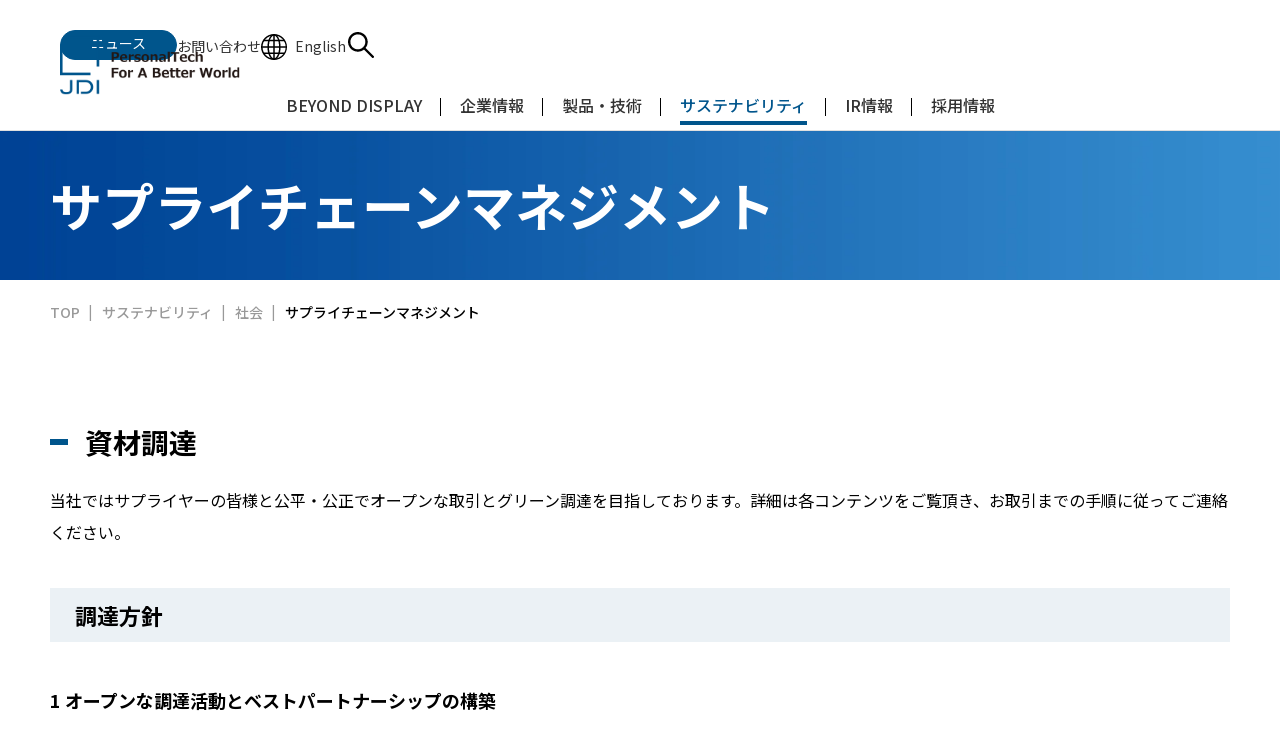

--- FILE ---
content_type: text/html;charset=utf-8
request_url: https://www.j-display.com/sustainability/society/scm/
body_size: 9415
content:
<!DOCTYPE html>

<html lang="ja">
<head><meta charset="UTF-8" /><meta name="description" content="サプライチェーンマネジメントを紹介するページです。" />
	<title>サプライチェーンマネジメント | 社会｜サステナビリティ｜株式会社ジャパンディスプレイ</title>
	<meta http-equiv="X-UA-Compatible" content="IE=edge" /><meta name="viewport" content="width=device-width, initial-scale=1.0" /><meta name="format-detection" content="telephone=no" />
	<link href="/common/css/style.css" rel="stylesheet" type="text/css" /><meta property="og:site_name" content="株式会社ジャパンディスプレイ" /><meta property="og:type" content="article" /><meta property="og:image" content="https://www.j-display.com/common/images/ogp.png" /><meta property="og:title" content="サプライチェーンマネジメント | 社会｜サステナビリティ｜株式会社ジャパンディスプレイ" /><meta property="og:description" content="サプライチェーンマネジメントを紹介するページです。" /><meta property="og:url" content="https://www.j-display.com/sustainability/society/scm/" />
	<link href="https://www.j-display.com/sustainability/society/scm/" rel="canonical" />
<link rel="shortcut icon" href="/common/favicon/favicon.ico" />
<link rel="icon" type="image/x-icon" href="/common/favicon/favicon.ico" /><link rel="icon" type="image/vnd.microsoft.icon" href="/common/favicon/favicon.ico" /><link rel="apple-touch-icon" sizes="180x180" href="/common/favicon/apple-touch-icon.png" /><link rel="icon" type="image/png" href="/common/favicon/favicon-32x32.png" sizes="32x32" /><link rel="icon" type="image/png" href="/common/favicon/favicon-16x16.png" sizes="16x16" /><link rel="icon" type="image/png" sizes="192x192" href="/common/favicon/android-chrome-192x192.png" /><link rel="icon" type="image/png" sizes="256x256" href="/common/favicon/android-chrome-256x256.png" /><link rel="mask-icon" sizes="any" href="/common/favicon/safari-pinned-tab.svg" color="#b30000" /><link rel="manifest" crossorigin="use-credentials" href="/manifest.json" />

<!-- Google Tag Manager 202306 --><script>(function(w,d,s,l,i){w[l]=w[l]||[];w[l].push({'gtm.start':
new Date().getTime(),event:'gtm.js'});var f=d.getElementsByTagName(s)[0],
j=d.createElement(s),dl=l!='dataLayer'?'&l='+l:'';j.async=true;j.src=
'https://www.googletagmanager.com/gtm.js?id='+i+dl;f.parentNode.insertBefore(j,f);
})(window,document,'script','dataLayer','GTM-WVWHFBK');</script><!-- End Google Tag Manager --><script src="https://cmp.datasign.co/v2/eeeeea45e0/cmp.js" async=""></script></head>
<body style="height: auto; min-height: auto;">
<div class="inc_common_bodyTop">
	<!-- Google Tag Manager (noscript) 202306 -->
	<noscript><iframe src="https://www.googletagmanager.com/ns.html?id=GTM-WVWHFBK" height="0" width="0" style="display:none;visibility:hidden"></iframe></noscript>
	<!-- End Google Tag Manager (noscript) -->
</div>

<div class="container sustainability sustainability-scm sustainability-environment" id="pagetop">
<header class="header inc_common_header">
	<div class="header-inner">
		<a href="/" class="header-logo"><img src="/common/images/logo.webp" alt="JDI Japan Display Inc." /></a>
		<div class="header-menuBtn">
			<span></span>
		</div>
		<nav class="header-nav">
			<ul class="header-nav-top">
				<li class="header-nav-top-item">
					<a href="/news/" class="__link _news">
						<span class="__txt">ニュース</span>
					</a>
				</li>
				<li class="header-nav-top-item">
					<a href="/contact.html" class="__link">
						<span class="__txt">お問い合わせ</span>
					</a>
				</li>
				<li class="header-nav-top-item">
					<a href="/en/" class="__link _lang">
						<svg class="icon"><use xlink:href="/common/svg/sprite.svg#earth"></use></svg>
						<span class="__txt">English</span>
					</a>
				</li>
				<li class="header-nav-top-item _search">
					<form method="get" action="/searchresult.html" class="header-search js-siteSearch">
						<div class="mod-input01">
							<input type="text" autocomplete="off" name="q" id="q" value="" placeholder="サイト内検索" class="mod-input01-input" />
							<button type="submit" class="__submit"></button>
						</div>
						<div class="__link _searchBtn js-siteSearch-btn">
							<svg class="icon"><use xlink:href="/common/svg/sprite.svg#search"></use></svg>
						</div>
					</form>
				</li>
			</ul>
			<ul class="header-nav-main">
				<li class="header-nav-main-item header-nav-main-item-metagrowth _pc">
					<a href="/special/" class="__link">
						<span class="__txt">BEYOND DISPLAY</span>
					</a>
				</li>
				<div class="header-megamenu">
					<div class="mod-auto">
						<div class="header-megamenu-inner">
							<div class="header-megamenu-ttl">
								<a href="/special/" class="_ttl">BEYOND DISPLAY</a>
								<figure><img loading="lazy" class="height-auto" src="/common/images/megamenu_01.webp" alt="BEYOND DISPLAY" /></figure>
							</div>
							<ul class="header-megamenu-secondLayer js-layer1">
								<div class="header-megamenu-secondLayer-inner">
									<li class="header-megamenu-secondLayer-link">
										<a class="_link" href="/brand/">BRAND STORY</a>
									</li>
									<li class="header-megamenu-secondLayer-link">
										<a class="_link" href="/special/">BEYOND DISPLAY</a>
									</li>
								</div>
							</ul>
						</div>
					</div>
				</div>
				<li class="header-nav-main-item header-nav-main-item-company">
					<a href="/company/" class="__link">
						<span class="__txt">企業情報</span>
					</a>
				</li>
				<div class="header-megamenu">
					<div class="mod-auto">
						<div class="header-megamenu-inner">
							<div class="header-megamenu-ttl">
								<a href="/company/" class="_ttl">企業情報TOP</a>
								<figure><img loading="lazy" class="height-auto" src="/common/images/megamenu_02.webp" alt="企業情報" /></figure>
							</div>
							<ul class="header-megamenu-secondLayer js-layer1">
								<div class="header-megamenu-secondLayer-inner">
									<li class="header-megamenu-secondLayer-link">
										<a class="_link" href="/company/message.html">ごあいさつ</a>
									</li>
									<li class="header-megamenu-secondLayer-link">
										<a class="_link" href="/company/outline.html">会社概要</a>
									</li>
									<li class="header-megamenu-secondLayer-link">
										<a class="_link" href="/company/vision.html">企業理念</a>
									</li>
									<li class="header-megamenu-secondLayer-link">
										<a href="/company/domestic/" class="_link">国内拠点<svg class="icon"><use xlink:href="/common/svg/sprite.svg#arrow_right"></use></svg></a>
										<ul class="header-megamenu-thirdLayer js-layer2">
											<li class="header-megamenu-thirdLayer-link"><a class="_link" href="/company/domestic/map1.html">本社</a></li>
											<li class="header-megamenu-thirdLayer-link"><a class="_link" href="/company/domestic/map9.html">海老名 R&amp;Dセンター</a></li>
											<li class="header-megamenu-thirdLayer-link"><a class="_link" href="/company/domestic/map4.html">東浦エンジニアリングセンター</a></li>
											<li class="header-megamenu-thirdLayer-link"><a class="_link" href="/company/domestic/map3.html">鳥取工場</a></li>
											<li class="header-megamenu-thirdLayer-link"><a class="_link" href="/company/domestic/map5.html">石川工場</a></li>
											<li class="header-megamenu-thirdLayer-link"><a class="_link" href="/company/domestic/map8.html">茂原工場</a></li>
										</ul>
									</li>
									<li class="header-megamenu-secondLayer-link">
										<a class="_link" href="/company/overseas.html">グローバル子会社</a>
									</li>
								</div>
							</ul>
						</div>
					</div>
				</div>

				<li class="header-nav-main-item header-nav-main-item-product">
					<a href="/product_tech/" class="__link">
						<span class="__txt">製品・技術</span>
					</a>
				</li>
				<div class="header-megamenu">
					<div class="mod-auto">
						<div class="header-megamenu-inner">
							<div class="header-megamenu-ttl">
								<a href="/product_tech/" class="_ttl">製品・技術TOP</a>
								<figure><img loading="lazy" class="height-auto" src="/common/images/megamenu_03.webp" alt="製品・技術" /></figure>
							</div>
							<ul class="header-megamenu-secondLayer js-layer1">
								<div class="header-megamenu-secondLayer-inner">
									<li class="header-megamenu-secondLayer-link">
										<a href="/product_tech/index.html#product" class="_link">製品・技術<svg class="icon"><use xlink:href="/common/svg/sprite.svg#arrow_right"></use></svg></a>
										<ul class="header-megamenu-thirdLayer js-layer2">
											<li class="header-megamenu-thirdLayer-link">
												<a class="_link" href="/product_tech/eleap.html">eLEAP</a>
											</li>
											<li class="header-megamenu-thirdLayer-link">
												<a class="_link" href="/product_tech/autotech.html">AutoTech</a>
											</li>
											<li class="header-megamenu-thirdLayer-link">
												<a class="_link" href="/product_tech/hmo.html">HMO</a>
											</li>
											<li class="header-megamenu-thirdLayer-link">
												<a class="_link" href="/product_tech/raelclear.html">Rælclear(レルクリア)</a>
											</li>
											<li class="header-megamenu-thirdLayer-link">
												<a class="_link" href="/product_tech/zinnsia.html">ZINNSIA</a>
											</li>
											<li class="header-megamenu-thirdLayer-link">
												<a class="_link" href="/product_tech/lumifree.html">LumiFree</a>
											</li>
											<li class="header-megamenu-thirdLayer-link">
												<a class="_link" href="/product_tech/medical.html">医療・産業・デジタルカメラ用ディスプレイ</a>
											</li>
											<li class="header-megamenu-thirdLayer-link __product">
												<a class="_link" href="/product_tech/">すべての製品・技術はこちら</a>
											</li>
										</ul>
									</li>
									<li class="header-megamenu-secondLayer-link">
										<a class="_link" href="/product_tech/support.html">受託加工および研究開発サポート</a>
									</li>
									<li class="header-megamenu-secondLayer-link">
										<a class="_link" href="/product_tech/award.html">受賞歴</a>
									</li>
								</div>
							</ul>
						</div>
					</div>
				</div>
				<li class="header-nav-main-item header-nav-main-item-sustainability">
					<a href="/sustainability/" class="__link">
						<span class="__txt">サステナビリティ</span>
					</a>
				</li>
				<div class="header-megamenu">
					<div class="mod-auto">
						<div class="header-megamenu-inner">
							<div class="header-megamenu-ttl">
								<a href="/sustainability/" class="_ttl">サステナビリティTOP</a>
								<figure><img loading="lazy" class="height-auto" src="/common/images/megamenu_04.webp" alt="サステナビリティ" /></figure>
							</div>
							<ul class="header-megamenu-secondLayer js-layer1">
								<div class="header-megamenu-secondLayer-inner">
									<li class="header-megamenu-secondLayer-link">
										<a class="_link" href="/sustainability/message.html">トップメッセージ</a>
									</li>
									<li class="header-megamenu-secondLayer-link">
										<a class="_link" href="/sustainability/vision.html">サステナビリティ経営</a>
									</li>
									<li class="header-megamenu-secondLayer-link">
										<a href="/sustainability/environment/" class="_link">環境<svg class="icon"><use xlink:href="/common/svg/sprite.svg#arrow_right"></use></svg></a>
										<ul class="header-megamenu-thirdLayer js-layer2">
											<li class="header-megamenu-thirdLayer-link"><a class="_link" href="/sustainability/environment/policy.html">環境方針</a></li>
											<li class="header-megamenu-thirdLayer-link"><a class="_link" href="/sustainability/environment/management.html">環境マネジメント</a></li>
											<li class="header-megamenu-thirdLayer-link"><a class="_link" href="/sustainability/environment/burden.html">環境管理</a></li>
											<li class="header-megamenu-thirdLayer-link"><a class="_link" href="/sustainability/environment/biodiversity.html">生物多様性</a></li>
											<li class="header-megamenu-thirdLayer-link"><a class="_link" href="/sustainability/environment/climatechange.html">気候変動</a></li>
											<li class="header-megamenu-thirdLayer-link"><a class="_link" href="/sustainability/environment/resource.html">資源循環</a></li>
										</ul>
									</li>
									<li class="header-megamenu-secondLayer-link">
										<a href="/sustainability/society/" class="_link">社会<svg class="icon"><use xlink:href="/common/svg/sprite.svg#arrow_right"></use></svg></a>
										<ul class="header-megamenu-thirdLayer js-layer2">
											<li class="header-megamenu-thirdLayer-link"><a class="_link" href="/sustainability/society/human.html">人権・労働</a></li>
											<li class="header-megamenu-thirdLayer-link"><a class="_link" href="/sustainability/society/workstyle.html">働きがいのある環境づくり</a></li>
											<li class="header-megamenu-thirdLayer-link"><a class="_link" href="/sustainability/society/diversity.html">ダイバーシティ&amp;インクルージョン</a></li>
											<li class="header-megamenu-thirdLayer-link">
												<a href="/sustainability/society/safety.html" class="_link">労働安全衛生・健康経営</a>
											</li>
											<li class="header-megamenu-thirdLayer-link"><a class="_link" href="/sustainability/society/community.html">社会貢献活動</a></li>
											<li class="header-megamenu-thirdLayer-link"><a class="_link" href="/sustainability/society/quality.html">品質への取り組み</a></li>
											<li class="header-megamenu-thirdLayer-link">
												<a href="/sustainability/society/scm/" class="_link">サプライチェーンマネジメント</a>
											</li>
										</ul>
									</li>
									<li class="header-megamenu-secondLayer-link">
										<a href="/sustainability/governance/" class="_link">ガバナンス<svg class="icon"><use xlink:href="/common/svg/sprite.svg#arrow_right"></use></svg></a>
										<ul class="header-megamenu-thirdLayer js-layer2">
											<li class="header-megamenu-thirdLayer-link"><a class="_link" href="/sustainability/governance/corporate.html">コーポレート・ガバナンス</a></li>
											<li class="header-megamenu-thirdLayer-link"><a class="_link" href="/sustainability/governance/riskmanagement.html">リスクマネジメント</a></li>
											<li class="header-megamenu-thirdLayer-link"><a class="_link" href="/sustainability/governance/compliance.html">コンプライアンス</a></li>
											<li class="header-megamenu-thirdLayer-link"><a class="_link" href="/sustainability/governance/intellectual_property.html">知的財産</a></li>
										</ul>
									</li>
									<li class="header-megamenu-secondLayer-link">
										<a href="/sustainability/activity/" class="_link">取り組み事例一覧<svg class="icon"><use xlink:href="/common/svg/sprite.svg#arrow_right"></use></svg></a>
										<ul class="header-megamenu-thirdLayer js-layer2">
											<li class="header-megamenu-thirdLayer-link"><a class="_link" href="/sustainability/activity/tag/">タグ一覧</a></li>
										</ul>
									</li>
									<li class="header-megamenu-secondLayer-link">
										<a class="_link" href="/sustainability/report/">サステナビリティレポート</a>
									</li>
									<li class="header-megamenu-secondLayer-link">
										<a href="/sustainability/library/" class="_link">サステナビリティ資料室<svg class="icon"><use xlink:href="/common/svg/sprite.svg#arrow_right"></use></svg></a>
										<ul class="header-megamenu-thirdLayer js-layer2">
											<li class="header-megamenu-thirdLayer-link">
												<a href="/sustainability/library/esg/" class="_link">ESGデータ</a>
											</li>
											<li class="header-megamenu-thirdLayer-link">
												<a href="/sustainability/information/" class="_link">サステナビリティ関連情報</a>
											</li>
											<li class="header-megamenu-thirdLayer-link">
												<a href="/ir/library/" class="_link">IR資料室</a>
											</li>
										</ul>
									</li>
								</div>
							</ul>
						</div>
					</div>
				</div>
				<li class="header-nav-main-item header-nav-main-item-ir">
					<a href="/ir/" class="__link">
						<span class="__txt">IR情報</span>
					</a>
				</li>
				<div class="header-megamenu">
					<div class="mod-auto">
						<div class="header-megamenu-inner">
							<div class="header-megamenu-ttl">
								<a href="/ir/" class="_ttl">IR情報TOP</a>
								<figure><img loading="lazy" class="height-auto" src="/common/images/megamenu_05.webp" alt="IR情報" /></figure>
							</div>
							<ul class="header-megamenu-secondLayer js-layer1">
								<div class="header-megamenu-secondLayer-inner">
									<li class="header-megamenu-secondLayer-link">
										<a href="/ir/policy/" class="_link">経営方針<svg class="icon"><use xlink:href="/common/svg/sprite.svg#arrow_right"></use></svg></a>
										<ul class="header-megamenu-thirdLayer js-layer2">
											<li class="header-megamenu-thirdLayer-link"><a class="_link" href="/ir/policy/message.html">トップメッセージ</a></li>
											<!-- <li class="header-megamenu-thirdLayer-link"><a class="_link" href="/ir/policy/plan.html">成長戦略</a></li> -->
											<li class="header-megamenu-thirdLayer-link"><a class="_link" href="/ir/policy/disclosure.html">情報開示方針・免責事項</a></li>
											<li class="header-megamenu-thirdLayer-link"><a class="_link" href="/ir/policy/communication.html">株主・投資家とのコミュニケーション</a></li>
											<li class="header-megamenu-thirdLayer-link"><a class="_link" href="/ir/policy/risk.html">事業等のリスク</a></li>
										</ul>
									</li>
									<li class="header-megamenu-secondLayer-link">
										<a class="_link" href="/ir/investor.html">個人投資家の皆さまへ</a>
									</li>
									<li class="header-megamenu-secondLayer-link">
										<a href="/ir/library/" class="_link">IR資料室<svg class="icon"><use xlink:href="/common/svg/sprite.svg#arrow_right"></use></svg></a>
										<ul class="header-megamenu-thirdLayer js-layer2">
											<li class="header-megamenu-thirdLayer-link"><a class="_link" href="/ir/library/explanatory.html">説明会資料</a></li>
											<li class="header-megamenu-thirdLayer-link"><a class="_link" href="/ir/library/er.html">決算短信</a></li>
											<li class="header-megamenu-thirdLayer-link"><a class="_link" href="/ir/library/sr.html">有価証券報告書</a></li>
											<li class="header-megamenu-thirdLayer-link"><a class="_link" href="/ir/library/finance.html">業績ハイライト</a></li>
											<li class="header-megamenu-thirdLayer-link"><a class="_link" href="/sustainability/library/">サステナビリティ資料室</a></li>
										</ul>
									</li>
									<li class="header-megamenu-secondLayer-link">
										<a href="/ir/stockinfo/" class="_link">株式・株主情報<svg class="icon"><use xlink:href="/common/svg/sprite.svg#arrow_right"></use></svg></a>
										<ul class="header-megamenu-thirdLayer js-layer2">
											<li class="header-megamenu-thirdLayer-link"><a class="_link" href="/ir/stockinfo/stock.html">株式情報</a></li>
											<li class="header-megamenu-thirdLayer-link"><a class="_link" href="/ir/stockinfo/meeting.html">株主総会</a></li>
											<li class="header-megamenu-thirdLayer-link"><a class="_link" href="/ir/stockinfo/procedure.html">株式事務手続き</a></li>
											<li class="header-megamenu-thirdLayer-link"><a class="_link" href="/ir/stockinfo/regulations.html">定款・株式取扱規則</a></li>
										</ul>
									</li>
									<li class="header-megamenu-secondLayer-link">
										<a class="_link" href="/ir/faq/">IRに関するよくあるご質問</a>
									</li>
									<li class="header-megamenu-secondLayer-link">
										<a class="_link" href="/ir/calendar/">IRカレンダー</a>
									</li>
									<li class="header-megamenu-secondLayer-link">
										<a class="_link" href="/ir/epub/">電子公告</a>
									</li>
								</div>
							</ul>
						</div>
					</div>
				</div>
				<li class="header-nav-main-item header-nav-main-item-recruit _boNone">
					<a href="/recruit/" class="__link">
						<span class="__txt">採用情報</span>
					</a>
				</li>
				<div class="header-megamenu">
					<div class="mod-auto">
						<div class="header-megamenu-inner">
							<div class="header-megamenu-ttl">
								<a href="/recruit/" class="_ttl">採用情報TOP</a>
								<figure><img loading="lazy" class="height-auto" src="/common/images/megamenu_06.webp" alt="採用情報" /></figure>
							</div>
							<ul class="header-megamenu-secondLayer js-layer1">
								<div class="header-megamenu-secondLayer-inner">
									<li class="header-megamenu-secondLayer-link">
										<a href="/recruit/graduates/" class="_link">新卒採用情報<svg class="icon"><use xlink:href="/common/svg/sprite.svg#arrow_right"></use></svg></a>
										<ul class="header-megamenu-thirdLayer js-layer2">
											<li class="header-megamenu-thirdLayer-link"><a class="_link" href="/recruit/graduates/office_work.html">新卒事務系職一覧</a></li>
											<li class="header-megamenu-thirdLayer-link"><a class="_link" href="/recruit/graduates/engineer.html">新卒技術職一覧</a></li>
											<li class="header-megamenu-thirdLayer-link"><a class="_link" href="/recruit/graduates/flow/">選考フロー</a></li>
											<li class="header-megamenu-thirdLayer-link"><a class="_link" href="/recruit/graduates/treatment.html">処遇</a></li>
											<li class="header-megamenu-thirdLayer-link">
												<a href="/recruit/graduates/interviews/" class="_link">社員インタビュー</a>
											</li>
										</ul>
									</li>
									<li class="header-megamenu-secondLayer-link">
										<a href="/recruit/carrier/" class="_link">キャリア採用情報<svg class="icon"><use xlink:href="/common/svg/sprite.svg#arrow_right"></use></svg></a>
										<ul class="header-megamenu-thirdLayer js-layer2">
											<li class="header-megamenu-thirdLayer-link">
												<a href="/recruit/carrier/interviews/" class="_link">社員インタビュー</a>
											</li>
											<li class="header-megamenu-thirdLayer-link"><a class="_link" href="/recruit/carrier/flow/">選考フロー</a></li>
											<li class="header-megamenu-thirdLayer-link"><a class="_link" href="/recruit/carrier/treatment.html">処遇</a></li>
										</ul>
									</li>
									<li class="header-megamenu-secondLayer-link">
										<a class="_link" href="/recruit/personality.html">ジャパンディスプレイの求める人物像/人財マネジメント基本方針</a>
									</li>
									<li class="header-megamenu-secondLayer-link">
										<a class="_link" href="/recruit/culture.html">会社の人財育成/若手人財育成体系</a>
									</li>
									<li class="header-megamenu-secondLayer-link">
										<a class="_link" href="/recruit/data.html">ひとめでわかるJDI</a>
									</li>
									<li class="header-megamenu-secondLayer-link">
										<a class="_link" href="/recruit/faq.html">採用に関するよくあるご質問</a>
									</li>
								</div>
							</ul>
						</div>
					</div>
				</div>
				<li class="header-nav-main-item _sp">
					<a href="/news/" class="__link">
						<span class="__txt">News</span>
					</a>
				</li>
				<li class="header-nav-main-item _sp">
					<a href="/contact.html" class="__link">
						<span class="__txt">お問い合わせ</span>
					</a>
				</li>
			<a href="/special/" class="header-nav-btn">
				<span class="__txt">BEYOND DISPLAY</span>
			</a>
			<div class="header-nav-lang">
				<svg class="icon"><use xlink:href="/common/svg/sprite.svg#earth"></use></svg>
				<ul class="header-nav-lang-list">
					<li class="header-nav-lang-list-item">
						<div class="__link is-active">
							<span class="__txt">Japanese</span>
						</div>
					</li>
					<li class="header-nav-lang-list-item">
						<a href="/en/" class="__link _langSp">
							<span class="__txt">English</span>
						</a>
					</li>
				</ul>
			</div>
				</ul>
		</nav>
	</div>
</header>

<main class="contents">
<section>
<div class="mod-head06Wrap">
<div class="mod-head06-content mod-auto">
<ul class="pure-g pure-g-align_center space-u-20">
	<li class="pure-u-1-1 pure-u-lg-1-1  space-u-20-child">
	<div class="mod-head06">
	<h1 class="mod-head06-jp"><span>サプライチェーンマネジメント</span></h1>
	</div>
	</li>
</ul>
</div>

<figure class="mod-head06-figure"><img alt="サプライチェーンマネジメント" class="height-auto width-u-100" data-view="pc" height="500" loading="lazy" src="/common/images/mv/mv_gradation.webp" width="1920" /> <img alt="サプライチェーンマネジメント" class="height-auto width-u-100" data-view="tablet sp" height="840" loading="lazy" src="/common/images/mv/mv_gradation_sp.webp" width="1125" /></figure>
</div>

<div class="mod-auto">
<nav class="mod-topicPath __static">
<ul class="mod-topicPath-ul" itemscope="" itemtype="http://schema.org/BreadcrumbList">
	<li class="mod-topicPath-li" itemprop="itemListElement" itemscope="" itemtype="http://schema.org/ListItem"><a class="mod-topicPath-a" href="/" itemprop="item"><span class="mod-topicPath-span" itemprop="name">TOP</span> </a> <meta itemprop="position" content="1" /></li>
	<li class="mod-topicPath-li" itemprop="itemListElement" itemscope="" itemtype="http://schema.org/ListItem"><a class="mod-topicPath-a" href="/sustainability/" itemprop="item"><span class="mod-topicPath-span" itemprop="name">サステナビリティ</span> </a> <meta itemprop="position" content="2" /></li>
	<li class="mod-topicPath-li" itemprop="itemListElement" itemscope="" itemtype="http://schema.org/ListItem"><a class="mod-topicPath-a" href="/sustainability/society/" itemprop="item"><span class="mod-topicPath-span" itemprop="name">社会</span> </a> <meta itemprop="position" content="3" /></li>
	<li class="mod-topicPath-li" itemprop="itemListElement" itemscope="" itemtype="http://schema.org/ListItem"><a class="mod-topicPath-a" href="/sustainability/society/scm/" itemprop="item"><span class="mod-topicPath-span" itemprop="name">サプライチェーンマネジメント</span> </a> <meta itemprop="position" content="4" /></li>
</ul>
</nav>
</div>
</section>

<section class="mod-spacer_100">
<div class="mod-auto">
<h2 class="mod-head03">資材調達</h2>

<p class="mod-spacer_20">当社ではサプライヤーの皆様と公平・公正でオープンな取引とグリーン調達を目指しております。詳細は各コンテンツをご覧頂き、お取引までの手順に従ってご連絡ください。</p>

<h3 class="mod-head10 mod-spacer_40">調達方針</h3>

<h4 class="fs_18 fw_600 mod-spacer_40">1 オープンな調達活動とベストパートナーシップの構築</h4>

<p class="mt5">世界最適購買を目指し、グローバルかつオープンな調達活動を進めます。またサプライヤー様と相互に信頼・利益のある関係の樹立を目指します。</p>

<h4 class="fs_18 fw_600 mod-spacer_40">2 公正評価に基づいたサプライヤー様の選定</h4>

<p class="mt5">サプライヤー様の品質・価格・納期・サービス・安定供給・環境への配慮について公正に評価し、適正な手続きに則りサプライヤー様の選定を行います。</p>

<h4 class="fs_18 fw_600 mod-spacer_40">3 調達関連法規の遵守</h4>

<p class="mt5">調達に際して関係する全法令を遵守し、健全な商習慣に則した取引を行います。</p>

<h4 class="fs_18 fw_600 mod-spacer_40">4 調達サプライチェーンにおけるサステナビリティ・CSR活動の推進</h4>

<p class="mt5">持続可能な社会の形成に貢献し、企業の社会的責任を果たす調達活動をサプライヤー様とともに取り組みます。</p>

<h2 class="mod-head03 mod-spacer_100">サプライヤー様へのお願い</h2>

<p class="mod-spacer_20">サプライヤーの皆様には、下記の要請項目、またサステナビリティに関する共通理解を深め、サステナビリティ活動に積極的に取り組んでいただけるよう作成しました「JDIサプライ<br />
チェーンサステナビリティ推進ガイドブック」をご理解頂き、実行されるようお願いいたします。また、皆様の調達先につきましても、当社調達方針をご理解いただき、本項目を推進する旨、要請をお願いいたします。</p>

<ul class="ul-decimal mod-spacer_20">
	<li>法令・社会規範の遵守</li>
	<li>人権・労働安全衛生への配慮</li>
	<li>環境への配慮</li>
	<li>健全な事業経営の継続</li>
	<li>優良な品質の確保</li>
	<li>適正価格での提供</li>
	<li>確実な納期の確保と安定供給体制の構築</li>
	<li>技術力の向上</li>
</ul>

<div class="mod-button _w510 mt30 _left"><a class="mod-button-a" href="/pdf/sustainability/society/scm/j_guide_4.pdf" target="_blank"><span>JDI サプライチェーンサステナビリティ<br data-view="sp" />
推進ガイドブック(第4.0版)<span class="_pdf color-bg_red">PDF</span></span> </a></div>

<div class="sustainability-environment-link pt80 sp_pt40">
<div class="pure-g space-u-60">
<div class="pure-u-1-3 pure-u-tab-1 pure-u-sp-1 space-u-60-child"><a href="/sustainability/society/scm/process.html">
<figure><img alt="お取引の手順" class="height-auto" loading="lazy" src="/images/sustainability/society/scm/img_01.webp" /></figure>

<h2 class="mod-link04 mt15 fw_600" data-mh="_ttl">お取引の手順<span><svg class="icon"><use xlink:href="/common/svg/sprite.svg#arrow_right"></use></svg></span></h2>
</a></div>

<div class="pure-u-1-3 pure-u-tab-1 pure-u-sp-1 space-u-60-child"><a href="/sustainability/society/scm/supply.html">
<figure><img alt="グリーン調達" class="height-auto" loading="lazy" src="/images/sustainability/society/scm/img_02.webp" /></figure>

<h2 class="mod-link04 mt15 fw_600" data-mh="_ttl">グリーン調達<span><svg class="icon"><use xlink:href="/common/svg/sprite.svg#arrow_right"></use></svg></span></h2>
</a></div>

<div class="pure-u-1-3 pure-u-tab-1 pure-u-sp-1 space-u-60-child"><a href="/sustainability/society/scm/quality.html">
<figure><img alt="品質保証ガイドライン" class="height-auto" loading="lazy" src="/images/sustainability/society/scm/img_03.webp" /></figure>

<h2 class="mod-link04 mt15 fw_600" data-mh="_ttl">品質保証ガイドライン<span><svg class="icon"><use xlink:href="/common/svg/sprite.svg#arrow_right"></use></svg></span></h2>
</a></div>

<div class="pure-u-1-3 pure-u-tab-1 pure-u-sp-1 space-u-60-child"><a href="/sustainability/society/scm/mineral.html">
<figure><img alt="責任ある鉱物調達" class="height-auto" loading="lazy" src="/images/sustainability/society/scm/img_04.webp" /></figure>

<h2 class="mod-link04 mt15 fw_600" data-mh="_ttl">責任ある鉱物調達<span><svg class="icon"><use xlink:href="/common/svg/sprite.svg#arrow_right"></use></svg></span></h2>
</a></div>

<div class="pure-u-1-3 pure-u-tab-1 pure-u-sp-1 space-u-60-child"><a href="/sustainability/society/policy/form/">
<figure><img alt="調達取引先通報窓口" class="height-auto" loading="lazy" src="/images/sustainability/society/scm/img_05.webp" /></figure>

<h2 class="mod-link04 mt15 fw_600" data-mh="_ttl">サプライヤー様通報窓口<span><svg class="icon"><use xlink:href="/common/svg/sprite.svg#arrow_right"></use></svg></span></h2>
</a></div>
</div>
</div>
</div>
</section>
</main>

<div class="mod-bottomLink inc_common_sustainabilityBottomLink">
<div class="mod-auto">
<h2 class="mod-bottomLink-head"><a href="/sustainability/">サステナビリティ</a></h2>

<div class="mod-bottomLink-linkWrap">
<div class="pure-g space-u-40 space-tab-0 space-sp-0">
<div class="pure-u-6-24 pure-u-tab-1 space-u-40-child space-tab-0-child space-sp-0-child">
<ul>
	<li><a class="mod-bottomLink-link" href="/sustainability/message.html">トップメッセージ <span class="mod-icon"><svg class="icon"><use xlink:href="/common/svg/sprite.svg#arrow_right"></use></svg></span> </a></li>
	<li><a class="mod-bottomLink-link" href="/sustainability/vision.html">サステナビリティ経営 <span class="mod-icon"><svg class="icon"><use xlink:href="/common/svg/sprite.svg#arrow_right"></use></svg></span> </a></li>
	<li><a class="mod-bottomLink-link" href="/sustainability/report/">サステナビリティレポート <span class="mod-icon"><svg class="icon"><use xlink:href="/common/svg/sprite.svg#arrow_right"></use></svg></span> </a></li>
	<li><a class="mod-bottomLink-link" href="/sustainability/activity/">取り組み事例一覧 <span class="mod-icon"><svg class="icon"><use xlink:href="/common/svg/sprite.svg#arrow_right"></use></svg></span> </a></li>
</ul>
</div>

<div class="pure-u-6-24 pure-u-tab-1 space-u-40-child space-tab-0-child space-sp-0-child">
<ul>
	<li><a class="mod-bottomLink-link" data-view="pc" href="/sustainability/environment/">環境 <span class="mod-icon"> <svg class="icon"><use xlink:href="/common/svg/sprite.svg#arrow_right"></use></svg> </span> </a>

	<p class="mod-bottomLink-link js-toggle" data-view="tablet sp">環境 <span class="mod-icon"> <svg class="icon"><use xlink:href="/common/svg/sprite.svg#arrow_bottom"></use></svg> </span></p>

	<div class="mod-bottomLink-link-small js-toggleBlock">
	<ul>
		<li data-view="tablet sp"><a href="/sustainability/environment/">環境 <svg class="icon"><use xlink:href="/common/svg/sprite.svg#arrow_right"></use></svg> </a></li>
		<li class="sp_ml15"><a href="/sustainability/environment/policy.html">環境方針 <svg class="icon"><use xlink:href="/common/svg/sprite.svg#arrow_right"></use></svg> </a></li>
		<li class="sp_ml15"><a href="/sustainability/environment/management.html">環境マネジメント <svg class="icon"><use xlink:href="/common/svg/sprite.svg#arrow_right"></use></svg> </a></li>
		<li class="sp_ml15"><a href="/sustainability/environment/burden.html">環境管理 <svg class="icon"><use xlink:href="/common/svg/sprite.svg#arrow_right"></use></svg> </a></li>
		<li class="sp_ml15"><a href="/sustainability/environment/biodiversity.html">生物多様性 <svg class="icon"><use xlink:href="/common/svg/sprite.svg#arrow_right"></use></svg> </a></li>
		<li class="sp_ml15"><a href="/sustainability/environment/climatechange.html">気候変動 <svg class="icon"><use xlink:href="/common/svg/sprite.svg#arrow_right"></use></svg> </a></li>
		<li class="sp_ml15"><a href="/sustainability/environment/resource.html">資源循環 <svg class="icon"><use xlink:href="/common/svg/sprite.svg#arrow_right"></use></svg> </a></li>
	</ul>
	</div>
	</li>
</ul>
</div>

<div class="pure-u-6-24 pure-u-tab-1 space-u-40-child space-tab-0-child space-sp-0-child">
<ul>
	<li><a class="mod-bottomLink-link" data-view="pc" href="/sustainability/society/">社会 <span class="mod-icon"> <svg class="icon"><use xlink:href="/common/svg/sprite.svg#arrow_right"></use></svg> </span> </a>

	<p class="mod-bottomLink-link js-toggle" data-view="tablet sp">社会 <span class="mod-icon"> <svg class="icon"><use xlink:href="/common/svg/sprite.svg#arrow_bottom"></use></svg> </span></p>

	<div class="mod-bottomLink-link-small js-toggleBlock">
	<ul>
		<li data-view="tablet sp"><a href="/sustainability/society/">社会 <svg class="icon"><use xlink:href="/common/svg/sprite.svg#arrow_right"></use></svg> </a></li>
		<li class="sp_ml15"><a href="/sustainability/society/human.html">人権・労働 <svg class="icon"><use xlink:href="/common/svg/sprite.svg#arrow_right"></use></svg> </a></li>
		<li class="sp_ml15"><a href="/sustainability/society/workstyle.html">働きがいのある環境づくり <svg class="icon"><use xlink:href="/common/svg/sprite.svg#arrow_right"></use></svg> </a></li>
		<li class="sp_ml15"><a href="/sustainability/society/diversity.html">ダイバーシティ＆インクルージョン <svg class="icon"><use xlink:href="/common/svg/sprite.svg#arrow_right"></use></svg> </a></li>
		<li class="sp_ml15"><a href="/sustainability/society/safety.html">労働安全衛生・健康経営 <svg class="icon"><use xlink:href="/common/svg/sprite.svg#arrow_right"></use></svg> </a></li>
		<li class="sp_ml15"><a href="/sustainability/society/community.html">社会貢献活動 <svg class="icon"><use xlink:href="/common/svg/sprite.svg#arrow_right"></use></svg> </a></li>
		<li class="sp_ml15"><a href="/sustainability/society/quality.html">品質への取り組み <svg class="icon"><use xlink:href="/common/svg/sprite.svg#arrow_right"></use></svg> </a></li>
		<li class="sp_ml15"><a href="/sustainability/society/scm/">サプライチェーンマネジメント <svg class="icon"><use xlink:href="/common/svg/sprite.svg#arrow_right"></use></svg> </a></li>
	</ul>
	</div>
	</li>
</ul>
</div>

<div class="pure-u-6-24 pure-u-tab-1 space-u-40-child space-tab-0-child space-sp-0-child">
<ul>
	<li><a class="mod-bottomLink-link" data-view="pc" href="/sustainability/governance/">ガバナンス <span class="mod-icon"> <svg class="icon"><use xlink:href="/common/svg/sprite.svg#arrow_right"></use></svg> </span> </a>

	<p class="mod-bottomLink-link js-toggle" data-view="tablet sp">ガバナンス <span class="mod-icon"> <svg class="icon"><use xlink:href="/common/svg/sprite.svg#arrow_bottom"></use></svg> </span></p>

	<div class="mod-bottomLink-link-small js-toggleBlock">
	<ul>
		<li data-view="tablet sp"><a href="/sustainability/governance/">ガバナンス <svg class="icon"><use xlink:href="/common/svg/sprite.svg#arrow_right"></use></svg> </a></li>
		<li class="sp_ml15"><a href="/sustainability/governance/corporate.html">コーポレート・ガバナンス <svg class="icon"><use xlink:href="/common/svg/sprite.svg#arrow_right"></use></svg> </a></li>
		<li class="sp_ml15"><a href="/sustainability/governance/riskmanagement.html">リスクマネジメント <svg class="icon"><use xlink:href="/common/svg/sprite.svg#arrow_right"></use></svg> </a></li>
		<li class="sp_ml15"><a href="/sustainability/governance/compliance.html">コンプライアンス <svg class="icon"><use xlink:href="/common/svg/sprite.svg#arrow_right"></use></svg> </a></li>
		<li class="sp_ml15"><a href="/sustainability/governance/intellectual_property.html">知的財産 <svg class="icon"><use xlink:href="/common/svg/sprite.svg#arrow_right"></use></svg> </a></li>
	</ul>
	</div>
	</li>
	<li><a class="mod-bottomLink-link" data-view="pc" href="/sustainability/library/">サステナビリティ資料室 <span class="mod-icon"> <svg class="icon"><use xlink:href="/common/svg/sprite.svg#arrow_right"></use></svg> </span> </a>
	<p class="mod-bottomLink-link js-toggle" data-view="tablet sp">サステナビリティ資料室 <span class="mod-icon"> <svg class="icon"><use xlink:href="/common/svg/sprite.svg#arrow_bottom"></use></svg> </span></p>

	<div class="mod-bottomLink-link-small js-toggleBlock">
	<ul>
		<li data-view="tablet sp"><a href="/sustainability/library/">サステナビリティ資料室 <svg class="icon"><use xlink:href="/common/svg/sprite.svg#arrow_right"></use></svg> </a></li>
		<li class="sp_ml15"><a href="/sustainability/library/esg/">ESGデータ <svg class="icon"><use xlink:href="/common/svg/sprite.svg#arrow_right"></use></svg> </a></li>
		<li class="sp_ml15"><a href="/sustainability/information/">サステナビリティ関連情報 <svg class="icon"><use xlink:href="/common/svg/sprite.svg#arrow_right"></use></svg> </a></li>
		<li class="sp_ml15"><a href="/ir/library/">IR資料室 <svg class="icon"><use xlink:href="/common/svg/sprite.svg#arrow_right"></use></svg> </a></li>
	</ul>
	</div>
	</li>
</ul>
</div>
</div>
</div>
</div>
</div>

<footer class="footer inc_common_footer">
<div class="footer-top"><a class="footer-pagetop" href="#pagetop" rel="scroll"><svg class="icon"><use xlink:href="/common/svg/sprite.svg#arrow_top"></use></svg> </a> <a class="footer-logo" href="/"> <img alt="JDI Japan Display Inc." loading="lazy" src="/common/images/logo.webp" /> </a>
<div class="footer-lang"><svg class="icon"><use xlink:href="/common/svg/sprite.svg#earth"></use></svg>
<ul class="footer-lang-list">
	<li class="footer-lang-list-item">
	<div class="__link is-active"><span class="__txt">Japanese</span></div>
	</li>
	<li class="footer-lang-list-item"><a class="__link _lang" href="/en/"><span class="__txt">English</span> </a></li>
</ul>
</div>

<ul class="footer-top-sns">
	<li><a class="__link" href="https://www.youtube.com/channel/UCf9DdI1iO-WOXqT6Vo9AfTQ" target="_blank"><img alt="youtube" loading="lazy" src="/common/images/youtube.webp" /> </a></li>
	<li><a class="__link" href="https://jp.linkedin.com/company/japan-display-inc-" target="_blank"><img alt="linkdin" loading="lazy" src="/common/images/in.webp" /> </a></li>
</ul>

<ul class="footer-top-links">
	<li><a class="__link" href="/special/">BEYOND DISPLAY</a></li>
	<li><a class="__link" href="/brand/">BRAND STORY</a></li>
</ul>
</div>

<div class="footer-inner">
<nav class="footer-menu-wrap">
<ul class="footer-menu">
	<li class="footer-menu-item"><a class="__head" href="/company/">企業情報</a>

	<div class="__head _sp js-toggle">企業情報</div>

	<ul class="footer-menu-item-ul">
		<li data-view="tablet sp"><a class="__link" href="/company/">企業情報TOP</a></li>
		<li><a class="__link" href="/company/message.html">ごあいさつ</a></li>
		<li><a class="__link" href="/company/outline.html">会社概要</a></li>
		<li><a class="__link" href="/company/vision.html">企業理念</a></li>
		<li><a class="__link" href="/company/domestic/">国内拠点</a></li>
		<li><a class="__link" href="/company/overseas.html">グローバル子会社</a></li>
	</ul>
	</li>
	<li class="footer-menu-item"><a class="__head" href="/product_tech/">製品・技術</a>
	<div class="__head _sp js-toggle">製品・技術</div>

	<ul class="footer-menu-item-ul">
		<li data-view="tablet sp"><a class="__link" href="/product_tech/">製品・技術TOP</a></li>
		<li><a class="__link" href="/product_tech/eleap.html">eLEAP</a></li>
		<li><a class="__link" href="/product_tech/autotech.html">AutoTech</a></li>
		<li><a class="__link" href="/product_tech/hmo.html">HMO</a></li>
		<li><a class="__link" href="/product_tech/zinnsia.html">ZINNSIA</a></li>
		<li></li>
		<li><a class="__link" href="/product_tech/raelclear.html">Rælclear</a></li>
		<li><a class="__link" href="/product_tech/lumifree.html">LumiFree</a></li>
		<li><a class="__link" href="/product_tech/medical.html">医療・産業・デジタルカメラ用ディスプレイ</a></li>
		<li><a class="__link" href="/product_tech/soltimo.html">SOLTIMO</a></li>
		<li><a class="__link" href="/product_tech/tft.html">TFT等のカスタム薄膜基板</a></li>
		<li><a class="__link" href="/product_tech/mmwreflector.html">液晶メタサーフェス反射板</a></li>
		<li><a class="__link" href="/product_tech/xraysensor.html">X線センサー</a></li>
		<li><a class="__link" href="/product_tech/fpsensor.html">指紋センサー</a></li>
		<li><a class="__link" href="/product_tech/pressuresonsor.html">圧力分布センサー</a></li>
		<li><a class="__link" href="/product_tech/opdsensor.html">光学式薄型イメージセンサー</a></li>
		<li><a class="__link" href="/product_tech/displaybasic.html">ディスプレイの基礎</a></li>
		<li><a class="__link" href="/product_tech/support.html">受託加工および研究開発サポート</a></li>
		<li><a class="__link" href="/product_tech/award.html">受賞歴</a></li>
	</ul>
	</li>
	<li class="footer-menu-item"><a class="__head" href="/sustainability/">サステナビリティ</a>
	<div class="__head _sp js-toggle">サステナビリティ</div>

	<ul class="footer-menu-item-ul">
		<li data-view="tablet sp"><a class="__link" href="/sustainability/">サステナビリティTOP</a></li>
		<li><a class="__link" href="/sustainability/message.html">トップメッセージ</a></li>
		<li><a class="__link" href="/sustainability/vision.html">サステナビリティ経営</a></li>
		<li><a class="__link" href="/sustainability/environment/">環境</a></li>
		<li><a class="__link" href="/sustainability/society/">社会</a></li>
		<li><a class="__link" href="/sustainability/governance/">ガバナンス</a></li>
		<li><a class="__link" href="/sustainability/activity/">取り組み事例一覧</a></li>
		<li><a class="__link" href="/sustainability/report/">サステナビリティレポート</a></li>
		<li><a class="__link" href="/sustainability/library/">サステナビリティ資料室</a></li>
	</ul>
	</li>
	<li class="footer-menu-item"><a class="__head" href="/ir/">IR情報</a>
	<div class="__head _sp js-toggle">IR情報</div>

	<ul class="footer-menu-item-ul">
		<li data-view="tablet sp"><a class="__link" href="/ir/">IR情報TOP</a></li>
		<li><a class="__link" href="/ir/policy/">経営方針</a></li>
		<li><a class="__link" href="/ir/library/">IR資料室</a></li>
		<li><a class="__link" href="/ir/stockinfo/">株式・株主情報</a></li>
		<li><a class="__link" href="/ir/investor.html">個人投資家の皆さまへ</a></li>
		<li><a class="__link" href="/ir/faq/">IRに関するよくあるご質問</a></li>
		<li><a class="__link" href="/ir/calendar/">IRカレンダー</a></li>
		<li><a class="__link" href="/ir/epub/">電子公告</a></li>
	</ul>
	</li>
	<li class="footer-menu-item"><a class="__head" href="/recruit/">採用情報</a>
	<div class="__head _sp js-toggle">採用情報</div>

	<ul class="footer-menu-item-ul">
		<li data-view="tablet sp"><a class="__link" href="/recruit/">採用情報TOP</a></li>
		<li><a class="__link" href="/recruit/graduates/">新卒採用情報</a></li>
		<li><a class="__link" href="/recruit/carrier/">キャリア採用情報</a></li>
		<li><a class="__link" href="/recruit/personality.html">ジャパンディスプレイの求める<br />
		人財像/人財マネジメント基本方針</a></li>
		<li><a class="__link" href="/recruit/culture.html">会社の人財育成/若手人財育成体系</a></li>
		<li><a class="__link" href="/recruit/data.html">ひとめでわかるJDI</a></li>
		<li><a class="__link" href="/recruit/faq.html">採用に関するよくあるご質問</a></li>
	</ul>
	</li>
	<li class="footer-menu-item"><a class="__head _btn" href="/news/">ニュース</a>
	<div class="__head _sp js-toggle">ニュース</div>

	<ul class="footer-menu-item-ul">
		<li data-view="tablet sp"><a class="__link" href="/news/">ニュースTOP</a></li>
		<li><a class="__link" href="/news/release/">ニュースリリース</a></li>
		<li><a class="__link" href="/news/media/">メディア掲載</a></li>
		<li><a class="__link" href="/news/tag/">タグ一覧</a></li>
	</ul>
	</li>
</ul>
</nav>

<div class="footer-bottom">
<ul class="footer-bottom-links">
	<li class="footer-bottom-links-item"><a class="__link" href="/link.html">関連リンク</a></li>
	<li class="footer-bottom-links-item"><a class="__link" href="/sitemap.html">サイトマップ</a></li>
	<li class="footer-bottom-links-item"><a class="__link" href="/about.html">サイトのご利用条件</a></li>
	<li class="footer-bottom-links-item"><a class="__link" href="/privacy.html">個人情報保護方針</a></li>
	<li class="footer-bottom-links-item"><a class="__link" href="/social_media.html">ソーシャルメディアポリシー</a></li>
</ul>

<p class="__copy">© 2026 Japan Display Inc. All Rights Reserved.</p>
</div>
</div>
</footer>
</div>
<script type="text/javascript" src="/common/js/import.js"></script><script type="text/javascript" src="/common/js/swiper-bundle.min.js"></script><script type="text/javascript" src="/common/js/index.js"></script></body>
</html>

--- FILE ---
content_type: text/css; charset=utf-8
request_url: https://www.j-display.com/common/css/style.css
body_size: 57217
content:
@import url(https://fonts.googleapis.com/css2?family=Barlow:wght@300%3B400%3B500%3B600%3B700%3B800%3B900&family=Inter:wght@400%3B500%3B600%3B700%3B800%3B900&family=Noto+Sans+JP:wght@400%3B500%3B600%3B700%3B800%3B900&display=swap);html{box-sizing:border-box;overflow-y:scroll;-webkit-text-size-adjust:100%}*,::after,::before{box-sizing:inherit}::after,::before{text-decoration:inherit;vertical-align:inherit}*{background-repeat:no-repeat;padding:0;margin:0}audio:not([controls]){display:none;height:0}hr{overflow:visible}article,aside,details,figcaption,figure,footer,header,main,menu,nav,section,summary{display:block}summary{display:list-item}small{font-size:80%}[hidden],template{display:none}abbr[title]{border-bottom:1px dotted;text-decoration:none}a{background-color:transparent;-webkit-text-decoration-skip:objects}a:active,a:hover{outline-width:0}code,kbd,pre,samp{font-family:monospace,monospace}b,strong{font-weight:bolder}dfn{font-style:italic}mark{background-color:#ff0;color:#000}sub,sup{font-size:75%;line-height:0;position:relative;vertical-align:baseline}sub{bottom:-.25em}sup{top:-.5em}input{border-radius:0}[type=button],[type=reset],[type=submit] [role=button],button{cursor:pointer}[disabled]{cursor:default}[type=number]{width:auto}[type=search]{-webkit-appearance:textfield}[type=search]::-webkit-search-cancel-button,[type=search]::-webkit-search-decoration{-webkit-appearance:none}textarea{overflow:auto;resize:vertical}button,input,optgroup,select,textarea{font:inherit}optgroup{font-weight:700}button{overflow:visible}[type=button]::-moz-focus-inner,[type=reset]::-moz-focus-inner,[type=submit]::-moz-focus-inner,button::-moz-focus-inner{border-style:0;padding:0}[type=button]::-moz-focus-inner,[type=reset]::-moz-focus-inner,[type=submit]::-moz-focus-inner,button:-moz-focusring{outline:1px dotted ButtonText}[type=reset],[type=submit],button,html [type=button]{-webkit-appearance:button}button,select{text-transform:none}button,input,select,textarea{background-color:transparent;border-style:none;color:inherit}select{-moz-appearance:none;-webkit-appearance:none}select::-ms-expand{display:none}select::-ms-value{color:currentColor}legend{border:0;color:inherit;display:table;max-width:100%;white-space:normal}::-webkit-file-upload-button{-webkit-appearance:button;font:inherit}[type=search]{-webkit-appearance:textfield;outline-offset:-2px}img{border-style:none}progress{vertical-align:baseline}svg:not(:root){overflow:hidden}audio,canvas,progress,video{display:inline-block}[aria-busy=true]{cursor:progress}[aria-controls]{cursor:pointer}[aria-disabled]{cursor:default}::-moz-selection{background-color:#b3d4fc;color:#000;text-shadow:none}::selection{background-color:#b3d4fc;color:#000;text-shadow:none}.bclo-idx-item-title{display:none}.bclo-idx-item-list{border:1px solid #dfdfdf;margin-bottom:90px;padding:50px;width:100%;display:none}.bclo-idx-item-list.is-active{display:block}.bclo-idx-item-lg-anchor{position:relative;padding-left:20px;font-weight:500}.bclo-idx-item-lg-anchor:before{content:"";position:absolute;top:50%;left:0;transform:translateY(-50%);background-color:#000;width:11px;height:5px}.bclo-idx-item-lg-anchor:after{content:"";position:absolute;top:50%;right:-20px;transform:translateY(-50%) rotate(135deg);width:9px;height:9px;border-top:2px solid #00558c;border-right:2px solid #00558c}.bclo-idx-item-sm{display:none}.bclo-cap{padding-top:10px;color:#000;font-size:1.2rem;font-weight:500;text-align:left}.bclo-textBlock{margin-bottom:40px}.bclo-textWrap-title{font-size:2.2rem;font-weight:500;line-height:1.8}.bclo-textWrap-title+.bclo-textWrap-text{margin-top:35px;line-height:2}.bclo-textWrap-text{margin-top:15px}.bclo-link{margin-top:15px}.bclo-link:nth-of-type(1){margin-top:30px}.bclo-link-button{display:inline-block;margin:0 auto;width:100%;text-align:right}.bclo-link-button_center{display:block;margin:0 auto}.bclo-link-button-a{position:relative;width:auto;background-color:transparent;color:#000;transition:.4s;font-size:1.6rem;font-weight:700}.bclo-link-button-a svg{position:relative;top:.2em;margin-left:10px;width:18px;height:18px;fill:#00558c;transition:fill .4s}.bclo-link-button-a span{transition:.4s}.bclo-link-button-a-arrow{position:relative!important;top:.5em!important;width:30px!important;height:30px!important;padding:9px!important;fill:#fff!important;transition:fill .4s!important;background-color:#00558c!important;border-radius:50%!important}.bclo-link-button-a:hover span{color:#00558c;border-bottom:1px solid #00558c}.bclo-imgWrap{display:block;width:100%;text-align:center}.bclo-imgWrap-inner{vertical-align:middle}.bclo-imgWrap img{width:100%}.bclo-imgWrap+.bclo-textWrap{margin-top:20px}.bclo-imgLink{display:block;transition:.4s}.bclo-imgLink:hover{opacity:.55}.bclo-imgLink+.bclo-textWrap{margin-top:20px}.bclo-title-lg{width:100%;font-size:2.8rem;font-weight:500;color:#000}.bclo-title-sm{font-size:2.2rem;color:#000;font-weight:500}.bclo-list{padding:20px;color:#000}.bclo-list-li{font-size:1.6rem}.bclo-list-li-a{text-decoration:underline}.bclo-list-li-a svg{width:14px;height:14px;vertical-align:middle;margin-left:5px;fill:#8f8f8f;background-position:0 0}.bclo-detail-column{display:none}.bclo-detail-title{display:none}.bclo-detail-list{display:none}.bclo-detail-free{display:none}.bclo-detail .bclo-detail_blockLink-btns{display:none}.bclo-detail .bclo-type_is_1{margin-bottom:100px}.bclo-detail .bclo-type_is_1 .bclo-detail-column{display:block}.bclo-detail .bclo-type_is_1 .bclo-detail-column-item-text .bclo-link{display:none}.bclo-detail .bclo-type_is_2{margin-bottom:100px}.bclo-detail .bclo-type_is_2 .bclo-column_num_2 .bclo-detail-column{display:flex;flex-flow:row wrap;align-content:flex-start;margin-top:-40px;margin-left:-40px}.bclo-detail .bclo-type_is_2 .bclo-column_num_2 .bclo-detail-column-item{width:50%;padding-top:40px;padding-left:40px}.bclo-detail .bclo-type_is_2 .bclo-column_num_3 .bclo-detail-column{display:flex;flex-flow:row wrap;align-content:flex-start;margin-top:-40px;margin-left:-40px}.bclo-detail .bclo-type_is_2 .bclo-column_num_3 .bclo-detail-column-item{width:33.3333%;padding-top:40px;padding-left:40px}.bclo-detail .bclo-type_is_2 .bclo-column_num_4 .bclo-detail-column{display:flex;flex-flow:row wrap;align-content:flex-start;margin-top:-40px;margin-left:-40px}.bclo-detail .bclo-type_is_2 .bclo-column_num_4 .bclo-detail-column-item{width:25%;padding-top:40px;padding-left:40px}.bclo-detail .bclo-type_is_3{margin-bottom:100px}.bclo-detail .bclo-type_is_3 .bclo-textWrap{margin-top:0;padding:0}.bclo-detail .bclo-type_is_3 .bclo-link{margin-top:15px;margin-bottom:0}.bclo-detail .bclo-type_is_3 .bclo-detail-column{display:block}.bclo-detail .bclo-type_is_3 .bclo-it_layout_1{display:flex;flex-flow:row wrap;align-content:flex-start;margin-top:-80px;margin-left:-80px}.bclo-detail .bclo-type_is_3 .bclo-it_layout_1 .bclo-detail-column-item-img,.bclo-detail .bclo-type_is_3 .bclo-it_layout_1 .bclo-detail-column-item-text{width:50%;padding-top:80px;padding-left:80px}.bclo-detail .bclo-type_is_3 .bclo-it_layout_2{display:flex;flex-flow:row wrap;align-content:flex-start;margin-top:-80px;margin-left:-80px}.bclo-detail .bclo-type_is_3 .bclo-it_layout_2 .bclo-detail-column-item-img{order:2}.bclo-detail .bclo-type_is_3 .bclo-it_layout_2 .bclo-detail-column-item-text{order:1}.bclo-detail .bclo-type_is_3 .bclo-it_layout_2 .bclo-detail-column-item-img,.bclo-detail .bclo-type_is_3 .bclo-it_layout_2 .bclo-detail-column-item-text{width:50%;padding-top:80px;padding-left:80px}.bclo-detail .bclo-type_is_3 .bclo-it_layout_3{display:flex;flex-flow:row wrap;align-content:flex-start;margin-top:-60px;margin-left:-60px}.bclo-detail .bclo-type_is_3 .bclo-it_layout_3 .bclo-detail-column-item-img{width:33.3333%}.bclo-detail .bclo-type_is_3 .bclo-it_layout_3 .bclo-detail-column-item-text{width:66.6667%}.bclo-detail .bclo-type_is_3 .bclo-it_layout_3 .bclo-detail-column-item-img,.bclo-detail .bclo-type_is_3 .bclo-it_layout_3 .bclo-detail-column-item-text{padding-top:60px;padding-left:60px}.bclo-detail .bclo-type_is_3 .bclo-it_layout_4{display:flex;flex-flow:row wrap;align-content:flex-start;margin-top:-60px;margin-left:-60px}.bclo-detail .bclo-type_is_3 .bclo-it_layout_4 .bclo-detail-column-item-img{width:33.3333%;order:2}.bclo-detail .bclo-type_is_3 .bclo-it_layout_4 .bclo-detail-column-item-text{width:66.6667%;order:1}.bclo-detail .bclo-type_is_3 .bclo-it_layout_4 .bclo-detail-column-item-img,.bclo-detail .bclo-type_is_3 .bclo-it_layout_4 .bclo-detail-column-item-text{padding-top:60px;padding-left:60px}.bclo-detail .bclo-type_is_4{margin-bottom:40px}.bclo-detail .bclo-type_is_4 .bclo-detail-title{display:block}.bclo-detail .bclo-type_is_4 .bclo-detail-title h2,.bclo-detail .bclo-type_is_4 .bclo-detail-title h3{display:none}.bclo-detail .bclo-type_is_4 .bclo-detail-title a{display:block}.bclo-detail .bclo-type_is_4 .bclo-detail-title .bclo-it_layout_1 h2{display:block}.bclo-detail .bclo-type_is_4 .bclo-detail-title .bclo-it_layout_2 h3{display:block}.bclo-detail .bclo-type_is_5{margin-bottom:40px}.bclo-detail .bclo-type_is_5 .bclo-detail-column{display:block}.bclo-detail .bclo-type_is_5 .bclo-detail-column-item-img{display:none}.bclo-detail .bclo-type_is_5 .bclo-detail-column-item-text .bclo-textWrap-title{display:none}.bclo-detail .bclo-type_is_5 .bclo-detail_blockLink-btns{display:block}.bclo-detail .bclo-type_is_6{margin-bottom:40px}.bclo-detail .bclo-type_is_6 .bclo-detail-list{display:block}.bclo-detail .bclo-type_is_6 .bclo-list_type_2 .bclo-detail-list{margin-left:20px}.bclo-detail .bclo-type_is_6 .bclo-list_type_2 .bclo-detail-list li{list-style:disc}.bclo-detail .bclo-type_is_6 .bclo-list_type_3 .bclo-detail-list{margin-left:20px}.bclo-detail .bclo-type_is_6 .bclo-list_type_3 .bclo-detail-list li{list-style:decimal}.bclo-detail .bclo-type_is_6 .bclo-list_type_4 .bclo-detail-list{margin-left:20px}.bclo-detail .bclo-type_is_6 .bclo-list_type_4 .bclo-detail-list li{list-style:lower-latin}.bclo-detail .bclo-type_is_6 .bclo-list_type_5 .bclo-detail-list{margin-left:20px}.bclo-detail .bclo-type_is_6 .bclo-list_type_5 .bclo-detail-list li{list-style:upper-latin}.bclo-detail .bclo-type_is_6 .bclo-list_type_6 .bclo-detail-list li{border-bottom:1px dotted #7d7d7d}.bclo-detail .bclo-type_is_7{margin-bottom:40px}.bclo-detail .bclo-type_is_7 .bclo-detail-free{display:block}.bclo-detail .bclo-type_is_8{margin-bottom:40px}.bclo-detail .bclo-type_is_8 .bclo-detail-free{display:block}.header{position:fixed;width:100%;top:0;left:0;z-index:1000;transition:transform .6s;border-bottom:1px solid #dfdfdf}.top .header{border-bottom:none}.header.is-hidden{transform:translateY(-130px)}.header.hovered{transition:.6s;background-color:#fff}.header.clicked{transition:.6s;background-color:#fff}.header-inner{position:relative;width:100%;height:130px;padding:0 60px;transition:background-color .4s}.is-on .header-inner{background-color:#fff}.header-logo{position:absolute;display:block;width:180px;top:50%;left:60px;line-height:1;transform:translateY(-50%)}.header-nav{width:100%;padding-top:25px}.header-nav-top{display:flex;align-items:center;justify-content:end;gap:30px}.header-nav-top-item{font-size:1.4rem}.header-nav-top-item .__link .icon{width:26px;height:26px;vertical-align:middle;transition:fill .4s}.header-nav-top-item .__link .__txt{display:inline-block;padding-bottom:2px;vertical-align:middle;line-height:1;transition:color .4s}.header-nav-top-item .__link._news{display:flex;align-items:center;height:30px;padding:0 30px 2px;background-color:#00558c;border:1px solid #00558c;border-radius:15px;color:#fff;line-height:1;transition:background-color .4s}.header-nav-top-item .__link._lang .icon{margin-right:5px}.header-nav-top-item .__link._lang .__txt{line-height:1}.header-nav-top-item .__link._searchBtn{position:absolute;display:flex;align-items:center;justify-content:center;top:50%;right:10px;width:30px;height:30px;cursor:pointer;line-height:1;transform:translateY(-50%)}.header-nav-top-item .__link._searchBtn .icon{width:26px;height:26px}.header-nav-top-item .__link:hover .__txt{color:#00558c}.header-nav-top-item .__link:hover .icon{fill:#00558c}.header-nav-top-item .__link:hover._news{background-color:#fff}.header-nav-main{display:flex;align-items:center;justify-content:center;margin-top:15px}.header-nav-main-item{position:relative}.header-nav-main-item:after{position:absolute;content:"";top:53%;right:0;width:1px;height:18px;background-color:#000;transform:translateY(-50%)}.header-nav-main-item._sp{display:none}.header-nav-main-item .__link{position:relative;display:block;padding:15px 20px;line-height:1.3;cursor:pointer;transition:.4s;margin:0 -1px;z-index:2}.header-nav-main-item .__link .__txt{font-weight:500;transition:color .4s}.header-nav-main-item .__link:hover{border-radius:10px 10px 0 0;background-color:#00558c}.header-nav-main-item .__link:hover .__txt{color:#fff!important}.header-nav-main-item._boNone:after{display:none}.header-nav-btn{display:none}.header-nav-lang{display:none}.header-menuBtn{display:none}.header-search{position:relative;display:flex;align-items:center;width:40px;transition:width .4s}.header-search .mod-input01{position:relative;width:100%;height:40px;border-radius:20px;opacity:0;pointer-events:none;transition:opacity .6s}.header-search .mod-input01-input{height:100%;background-color:#fff;color:#000}.header-search .mod-input01-input::-moz-placeholder{color:#666}.header-search .mod-input01-input::placeholder{color:#666}.header-search .mod-input01 .__submit{position:absolute;display:flex;align-items:center;justify-content:center;width:40px;height:40px;top:0;right:0;pointer-events:none;z-index:1}.header-search.is-active{width:200px;pointer-events:auto}.header-search.is-active .mod-input01{opacity:1;pointer-events:auto}.header-search.is-active .mod-input01-input{outline:0}.header-search.is-active .mod-input01 .__submit{pointer-events:auto}.header-megamenu{display:none}.header-megamenu.is-active{display:block;position:absolute;top:130px;left:0;width:100%;background:rgba(0,0,0,.95);animation:slide .1s ease;border:8px solid #00558c}.header-megamenu-inner{position:relative;display:flex;padding:30px 0;width:960px;margin:auto}.header-megamenu-ttl{width:33.333%}.header-megamenu-ttl ._ttl{padding-bottom:5px;color:#fff;font-size:2.8rem;font-weight:500;line-height:1.4;border-bottom:2px solid transparent;transition:border-color .4s}.header-megamenu-ttl ._ttl:hover{border-bottom:2px solid #00558c}.header-megamenu-ttl figure{margin-top:35px}.header-megamenu-secondLayer{position:relative;width:66.666%}.header-megamenu-secondLayer-inner{width:50%;padding-left:40px}.header-megamenu-secondLayer li{margin-top:3px}.header-megamenu-secondLayer li:first-child{margin-top:0}.header-megamenu-secondLayer li ._link{display:inline;position:relative;padding-bottom:0;color:#fff;font-size:1.8rem;font-weight:500;line-height:1.4;border-bottom:2px solid transparent;transition:border-color .4s;cursor:pointer}.header-megamenu-secondLayer li ._link.is-active{color:#1996ea}.header-megamenu-secondLayer li ._link .icon{position:absolute;width:12px;right:-20px;height:12px;fill:#fff;top:55%;transform:translateY(-50%)}.header-megamenu-thirdLayer{position:absolute;top:0;left:auto;right:-10%;width:60%;padding-left:20px;opacity:0;pointer-events:none;visibility:hidden;transition:.6s}.header-megamenu-thirdLayer.is-active{opacity:1;pointer-events:auto;visibility:visible}.header-megamenu-thirdLayer li{margin-top:0;padding:5px 20px;background-color:#00558c;line-height:1.4}.header-megamenu-thirdLayer li:first-child{padding-top:25px}.header-megamenu-thirdLayer li:last-child{padding-bottom:25px}.header-megamenu-thirdLayer li.__product{padding-top:20px;text-align:center}.header-megamenu-thirdLayer li ._link{color:#fff;font-size:1.6rem;border-bottom:1px solid transparent;transition:border-color .4s}.header-megamenu-thirdLayer li ._link:hover{border-color:#fff;color:#fff}.header-megamenu-thirdLayer li ._link.is-active{border-bottom:1px solid #fff;color:#fff}.header-megamenu-thirdLayer li ._link .icon{position:absolute;margin-top:10px;margin-left:10px;width:12px;height:12px;fill:#fff}.header-megamenu-thirdLayer.col_2{width:65%;right:0;align-items:stretch;padding-left:0;background-color:#00558c}.header-megamenu-thirdLayer.col_2 li:first-child{padding-top:5px}.footer-top{position:relative;display:flex;align-items:center;padding:75px 13.5416666667% 75px 60px;background-color:#055084}.footer-top-sns{display:flex;align-items:center;justify-content:center;margin-left:auto}.footer-top-sns li{margin-right:40px}.footer-top-sns li:last-child{margin-right:0}.footer-top-sns li img{min-width:34px}.footer-top-links{display:flex;align-items:center;justify-content:end;margin-left:auto}.footer-top-links li{position:relative;padding-right:25px;margin-right:25px}.footer-top-links li::after{position:absolute;content:"";width:2px;height:35px;top:50%;right:0;background-color:#014571;transform:translateY(-50%)}.footer-top-links li:last-child{padding-right:0;margin-right:0}.footer-top-links li:last-child::after{display:none}.footer-top-links .__link{color:#fff;font-size:2rem;font-weight:700;font-family:Inter,sans-serif;border-bottom:1px solid transparent;line-height:1;transition:border-color .4s}.footer-top-links .__link:hover{border-color:#fff}.footer-logo{display:block;width:265px;min-width:265px;margin-right:4.1666666667%;filter:brightness(0) invert(1)}.footer-pagetop{position:absolute;display:flex;align-items:center;justify-content:center;width:84px;height:84px;top:50%;right:45px;background-color:#00558c;border-radius:50%;box-shadow:0 0 13px rgba(0,0,0,.2);transform:translateY(-50%);transition:background-color .4s}.footer-pagetop .icon{width:40px;height:40px;fill:#6992ad;transition:fill .4s}.footer-pagetop:hover{background-color:#6992ad}.footer-pagetop:hover .icon{fill:#055084}.footer-lang{display:flex;align-items:center;gap:15px}.footer-lang .icon{width:26px;height:26px;fill:#fff}.footer-lang-list{display:flex;align-items:center}.footer-lang-list-item{position:relative;margin-right:10px;padding-right:10px}.footer-lang-list-item:before{position:absolute;content:"";width:1px;height:13px;right:0;top:50%;background-color:#fff;transform:translateY(-50%)}.footer-lang-list-item .__link{display:block;color:#fff;padding:5px 0;font-size:1.4rem;border-bottom:1px solid transparent;line-height:1;transition:border-color .4s}.footer-lang-list-item .__link.is-active{font-weight:800;border-bottom:none}.footer-lang-list-item .__link:hover{border-color:#fff}.footer-lang-list-item:last-child{margin-right:0;padding-right:0}.footer-lang-list-item:last-child:before{display:none}.footer-inner{padding:50px;background-color:#222}.footer-menu{display:flex}.footer-menu-wrap{max-width:1560px;margin:0 auto}.footer-menu-item{width:16.6666666667%;padding-right:15px}[lang=en] .footer-menu-item:last-child{margin-left:auto}.footer-menu-item .__head{display:flex;align-items:flex-end;height:36px;margin-bottom:25px;padding:10px 0;border-bottom:1px solid transparent;color:#fff;font-size:1.8rem;font-weight:700;line-height:1;transition:border-color .4s}.footer-menu-item .__head:hover{border-color:#fff}.footer-menu-item .__head._btn{padding:8px 20px 12px;border-radius:20px;background-color:#fff;border-bottom:none;color:#222;transition:background-color .4s,color .4s}.footer-menu-item .__head._btn:hover{background-color:#00558c;color:#fff}.footer-menu-item .__head._sp{display:none}.footer-menu-item-ul li{position:relative;margin-top:10px;padding-left:15px;line-height:1}.footer-menu-item-ul li:before{position:absolute;content:"";width:10px;height:1px;left:0;top:10px;background-color:#fff}.footer-menu-item-ul li:first-child{margin-top:0}.footer-menu-item-ul li .__link{color:#fff;font-size:1.2rem;font-weight:500;line-height:1.3;border-bottom:1px solid transparent;transition:border-color .4s}.footer-menu-item-ul li .__link:hover{border-color:#fff}.footer-bottom{display:flex;align-items:center;justify-content:space-between;margin-top:80px}.footer-bottom-links{display:flex;align-items:center;flex-flow:wrap}.footer-bottom-links-item{position:relative;margin-right:15px;padding-right:15px}.footer-bottom-links-item:after{position:absolute;content:"";width:1px;height:13px;top:50%;right:0;background-color:#fff;transform:translateY(-50%)}.footer-bottom-links-item:last-child:after{display:none}.footer-bottom-links-item .__link{border-bottom:1px solid transparent;color:#fff;font-size:1.2rem;line-height:1;transition:border-color .4s}.footer-bottom-links-item .__link:hover{border-color:#fff}.footer-bottom .__copy{color:#fff;font-size:1rem;font-family:Inter,sans-serif;line-height:1;letter-spacing:.18em}.js-toggle{cursor:pointer}.js-toggleBlock{height:0;overflow:hidden;transition:height .3s}.js-tab-content{display:none;opacity:0;transition:opacity .4s}.js-tab-content.is-active{display:block}.js-tab-content.is-visible{opacity:1}.js-fade{opacity:0;transform:translateY(50px);transition:opacity .5s,transform .5s}.js-fade.is-visible{opacity:1;transform:translateY(0)}.swiper,swiper-container{margin-left:auto;margin-right:auto;position:relative;overflow:hidden;list-style:none;padding:0;z-index:1;display:block}.swiper-vertical>.swiper-wrapper{flex-direction:column}.swiper-wrapper{position:relative;width:100%;height:100%;z-index:1;display:flex;transition-property:transform;transition-timing-function:var(--swiper-wrapper-transition-timing-function,initial);box-sizing:content-box}.swiper-android .swiper-slide,.swiper-wrapper{transform:translate3d(0,0,0)}.swiper-horizontal{touch-action:pan-y}.swiper-vertical{touch-action:pan-x}.swiper-slide,swiper-slide{flex-shrink:0;width:100%;height:100%;position:relative;transition-property:transform;display:block}.swiper-slide-invisible-blank{visibility:hidden}.swiper-autoheight,.swiper-autoheight .swiper-slide{height:auto}.swiper-autoheight .swiper-wrapper{align-items:flex-start;transition-property:transform,height}.swiper-backface-hidden .swiper-slide{transform:translateZ(0);backface-visibility:hidden}.swiper-3d.swiper-css-mode .swiper-wrapper{perspective:1200px}.swiper-3d .swiper-wrapper{transform-style:preserve-3d}.swiper-3d{perspective:1200px}.swiper-3d .swiper-cube-shadow,.swiper-3d .swiper-slide,.swiper-3d .swiper-slide-shadow,.swiper-3d .swiper-slide-shadow-bottom,.swiper-3d .swiper-slide-shadow-left,.swiper-3d .swiper-slide-shadow-right,.swiper-3d .swiper-slide-shadow-top{transform-style:preserve-3d}.swiper-3d .swiper-slide-shadow,.swiper-3d .swiper-slide-shadow-bottom,.swiper-3d .swiper-slide-shadow-left,.swiper-3d .swiper-slide-shadow-right,.swiper-3d .swiper-slide-shadow-top{position:absolute;left:0;top:0;width:100%;height:100%;pointer-events:none;z-index:10}.swiper-3d .swiper-slide-shadow{background:rgba(0,0,0,.15)}.swiper-3d .swiper-slide-shadow-left{background-image:linear-gradient(to left,rgba(0,0,0,.5),rgba(0,0,0,0))}.swiper-3d .swiper-slide-shadow-right{background-image:linear-gradient(to right,rgba(0,0,0,.5),rgba(0,0,0,0))}.swiper-3d .swiper-slide-shadow-top{background-image:linear-gradient(to top,rgba(0,0,0,.5),rgba(0,0,0,0))}.swiper-3d .swiper-slide-shadow-bottom{background-image:linear-gradient(to bottom,rgba(0,0,0,.5),rgba(0,0,0,0))}.swiper-css-mode>.swiper-wrapper{overflow:auto;scrollbar-width:none;-ms-overflow-style:none}.swiper-css-mode>.swiper-wrapper::-webkit-scrollbar{display:none}.swiper-css-mode>.swiper-wrapper>.swiper-slide{scroll-snap-align:start start}.swiper-horizontal.swiper-css-mode>.swiper-wrapper{scroll-snap-type:x mandatory}.swiper-vertical.swiper-css-mode>.swiper-wrapper{scroll-snap-type:y mandatory}.swiper-centered>.swiper-wrapper::before{content:"";flex-shrink:0;order:9999}.swiper-centered>.swiper-wrapper>.swiper-slide{scroll-snap-align:center center;scroll-snap-stop:always}.swiper-centered.swiper-horizontal>.swiper-wrapper>.swiper-slide:first-child{-webkit-margin-start:var(--swiper-centered-offset-before);margin-inline-start:var(--swiper-centered-offset-before)}.swiper-centered.swiper-horizontal>.swiper-wrapper::before{height:100%;min-height:1px;width:var(--swiper-centered-offset-after)}.swiper-centered.swiper-vertical>.swiper-wrapper>.swiper-slide:first-child{-webkit-margin-before:var(--swiper-centered-offset-before);margin-block-start:var(--swiper-centered-offset-before)}.swiper-centered.swiper-vertical>.swiper-wrapper::before{width:100%;min-width:1px;height:var(--swiper-centered-offset-after)}.swiper-lazy-preloader{width:42px;height:42px;position:absolute;left:50%;top:50%;margin-left:-21px;margin-top:-21px;z-index:10;transform-origin:50%;box-sizing:border-box;border:4px solid var(--swiper-preloader-color,var(--swiper-theme-color));border-radius:50%;border-top-color:transparent}.swiper-watch-progress .swiper-slide-visible .swiper-lazy-preloader,.swiper:not(.swiper-watch-progress) .swiper-lazy-preloader,swiper-container:not(.swiper-watch-progress) .swiper-lazy-preloader{animation:swiper-preloader-spin 1s infinite linear}.swiper-lazy-preloader-white{--swiper-preloader-color:#fff}.swiper-lazy-preloader-black{--swiper-preloader-color:#000}.swiper-button-next,.swiper-button-prev{cursor:pointer;position:absolute;top:50%;transform:translateY(-50%);width:30px;height:30px;z-index:10}.swiper-button-next svg,.swiper-button-prev svg{width:30px;height:30px;fill:#fff}.swiper-button-prev{left:30px}.swiper-button-next{right:30px}.swiper-pagination{position:absolute;bottom:30px;left:0;display:flex;justify-content:flex-end;width:100%;padding:0 30px;text-align:center;z-index:10}.swiper-pagination-bullet{cursor:pointer;width:10px;height:10px;background-color:rgba(255,255,255,.5);border-radius:50%}.swiper-pagination-bullet+.swiper-pagination-bullet{margin-left:15px}.swiper-pagination-bullet-active{background-color:#fff}.swiper-fade .swiper-slide{transition-property:opacity!important}.top-main-slider{height:100vh}.top-main-slider-item{position:relative;height:100%}.top-main-slider-item-img{height:100%}.top-main-slider-item-img>img{width:100%;height:100%;-o-object-fit:cover;object-fit:cover}.top-main-slider-item-txt{position:absolute;width:90.625%;top:50%;left:50%;padding-left:50px;padding-right:50px;transform:translate(-50%,-50%)}.top-main-slider-item-txt .__head{font-size:8.6rem;font-weight:700;line-height:1.1;color:#fff}.top-main-slider-item-txt .__txt{margin-top:40px;font-size:2rem;font-weight:500;line-height:1.1;color:#fff}.top-main-slider-item-txt .mod-button{margin-top:60px}.top-main-slider-control{position:absolute;display:flex;align-items:center;justify-content:center;width:100%;max-width:1580px;left:50%;bottom:30px;padding:0 50px;transform:translateX(-50%);z-index:10}.top-main-slider-control .main-stopbtn{position:relative;width:30px;height:30px;border:2px solid #cbcbcb;border-radius:50%;transition:border-color .4s;cursor:pointer}.top-main-slider-control .main-stopbtn:after,.top-main-slider-control .main-stopbtn:before{position:absolute;content:"";width:3px;height:13px;top:50%;background-color:#cbcbcb;transform:translateY(-50%);transition:background-color .4s}.top-main-slider-control .main-stopbtn:before{left:8px}.top-main-slider-control .main-stopbtn:after{right:8px}.top-main-slider-control .main-stopbtn:hover{border-color:#00558c}.top-main-slider-control .main-stopbtn:hover:after,.top-main-slider-control .main-stopbtn:hover:before{background-color:#00558c}.top-main-slider-control .main-stopbtn.start>span{position:absolute;width:0;height:0;top:50%;left:8px;border-style:solid;border-width:6.5px 0 6.5px 11px;background-color:transparent;border-color:transparent transparent transparent #cbcbcb;transform:translateY(-50%)}.top-main-slider-control .main-stopbtn.start:after,.top-main-slider-control .main-stopbtn.start:before{display:none}.top-main-slider-control .main-stopbtn.start:hover>span{background-color:transparent;border-color:transparent transparent transparent #00558c}.top-main .swiper-wrapper{box-sizing:border-box}.top-main .swiper-pagination{position:static;gap:20px;justify-content:center;width:auto;max-width:calc(100% - 60px)}.top-main .swiper-pagination-bullet{position:relative;width:340px;height:5px;margin-left:0;background-color:#cbcbcb;border-radius:0;overflow:hidden}.top-main .swiper-pagination-bullet:before{position:absolute;content:"";width:100%;height:100%;left:-100%;top:0;background-color:#00558c}.top-main .swiper-pagination-bullet.swiper-pagination-bullet-active:before{animation:pagination 6s}.top-main .swiper-pagination.stop .swiper-pagination-bullet.swiper-pagination-bullet-active:before{animation-play-state:paused}.top-brand{display:flex;flex-direction:row-reverse;padding-top:80px;padding-left:4.6875%}.top-brand-txt{position:relative;width:57.0491803279%;padding-top:7.3170731707%;z-index:1}.top-brand-txt .__head{margin-left:-15.5172413793%}.top-brand-txt .__head .__inner{display:inline-block}.top-brand-txt .__head .__inner>span{display:inline-block;background-image:url(/images/top/bg_brand.webp);background-size:cover;background-position:center;-webkit-background-clip:text;-webkit-text-fill-color:transparent;font-size:9.4rem;font-family:Inter,sans-serif;white-space:nowrap;line-height:1}.top-brand-txt .__txt{margin-top:50px;font-size:1.8rem;font-weight:500;line-height:2.7}.top-brand-img{width:42.8852459016%}.top-metagrouth{position:relative;margin-top:145px;padding-top:100px;background-color:#f9f9f9;color:#fff}.top-metagrouth-bg{position:absolute;left:0;top:0;width:100%;height:calc(100% - 150px);-o-object-fit:cover;object-fit:cover}.top-metagrouth .mod-auto{position:relative}.top-metagrouth-head{line-height:1}.top-metagrouth-head .ff_inter{font-size:12.8rem;font-weight:700}.top-metagrouth-head .ff_barlow{font-size:14.6rem;font-weight:300}.top-metagrouth-txt{margin-top:30px;padding-left:110px;font-size:1.8rem;font-weight:500;line-height:2.2}.top-metagrouth-sliderWrap{padding:0 calc((100% - 1600px)/ 2);overflow:hidden}.top-metagrouth-slider .swiper-slide{opacity:.3;transition:opacity .4s}.top-metagrouth-slider .swiper-slide.swiper-slide-active{opacity:1}.top-metagrouth-slider-item{display:flex}.top-metagrouth-slider-item-txt{width:31.9727891156%;padding-right:20px}.top-metagrouth-slider-item-txt .__head{color:#fff;font-size:4.4rem;font-weight:700;line-height:1}.top-metagrouth-slider-item-txt .__head .__small{font-size:2rem}.top-metagrouth-slider-item-txt .ul-disc{margin-top:20px;color:#fff;font-size:2rem}.top-metagrouth-slider-item-img{width:68.0272108844%;aspect-ratio:990/440;overflow:hidden}.top-metagrouth-slider-item-img>img{width:100%;height:100%;-o-object-fit:cover;object-fit:cover;transition:transform .4s}.top-metagrouth-slider-item:hover .top-metagrouth-slider-item-img img{transform:scale(1.1)}.top-metagrouth-slider-control{position:relative;display:flex;align-items:center;width:100%;margin-bottom:60px;z-index:10}.top-metagrouth-slider-control .metagrouth-stopbtn{position:relative;width:80px;height:80px;margin-right:50px;border:2px solid #cbcbcb;border-radius:50%;transition:background-color .4s;cursor:pointer}.top-metagrouth-slider-control .metagrouth-stopbtn:after,.top-metagrouth-slider-control .metagrouth-stopbtn:before{position:absolute;content:"";width:5px;height:24px;top:50%;background-color:#cbcbcb;transform:translateY(-50%);transition:background-color .4s}.top-metagrouth-slider-control .metagrouth-stopbtn:before{left:30px}.top-metagrouth-slider-control .metagrouth-stopbtn:after{right:30px}.top-metagrouth-slider-control .metagrouth-stopbtn:hover{background-color:#fff}.top-metagrouth-slider-control .metagrouth-stopbtn:hover:after,.top-metagrouth-slider-control .metagrouth-stopbtn:hover:before{background-color:#00558c}.top-metagrouth-slider-control .metagrouth-stopbtn.start>span{position:absolute;width:0;height:0;top:50%;left:30px;border-style:solid;border-width:12px 0 12px 23px;background-color:transparent;border-color:transparent transparent transparent #cbcbcb;transform:translateY(-50%)}.top-metagrouth-slider-control .metagrouth-stopbtn.start:after,.top-metagrouth-slider-control .metagrouth-stopbtn.start:before{display:none}.top-metagrouth-slider-control .metagrouth-stopbtn.start:hover>span{background-color:transparent;border-color:transparent transparent transparent #3e8fc3}.top-metagrouth-slider-control .swiper-button-next,.top-metagrouth-slider-control .swiper-button-prev{position:absolute;display:flex;align-items:center;justify-content:center;width:45px;height:45px;top:50%;background-color:#f9f9f9;border-radius:50%;opacity:.6;transform:translateY(-50%);transition:opacity .4s}.top-metagrouth-slider-control .swiper-button-next .icon,.top-metagrouth-slider-control .swiper-button-prev .icon{width:20px;height:20px;fill:#00558c}.top-metagrouth-slider-control .swiper-button-next:hover,.top-metagrouth-slider-control .swiper-button-prev:hover{opacity:.9}.top-metagrouth-slider-control .swiper-button-prev{left:auto;right:60px}.top-metagrouth-slider-control .swiper-button-next{right:0}.top-metagrouth-slider-num{position:absolute;left:calc((100% - 1600px)/ 2);bottom:0;color:#00558c;font-family:Barlow,sans-serif;line-height:1;z-index:10}.top-metagrouth-slider-num .__current{font-size:23rem;font-weight:700}.top-metagrouth-slider-num .__total{position:relative;padding-left:55px;font-size:4.4rem}.top-metagrouth-slider-num .__total:before{position:absolute;content:"";width:1px;height:60px;left:0;bottom:0;background-color:#00558c;transform:rotate(45deg) translateY(-25%);transform-origin:0 100%}.top-metagrouth-thumb li .__bar{position:relative;display:block;height:5px;opacity:.3;background-color:#cbcbcb}.top-metagrouth-thumb li .__bar:before{position:absolute;content:"";width:0%;height:100%;left:0;top:0;background-color:#3e8fc3}.top-metagrouth-thumb li p{margin-top:10px;text-align:left;font-size:2.2rem;line-height:1.5}.top-metagrouth-thumb li p .__small{font-size:1.4rem}.top-metagrouth-thumb li .__num{margin-bottom:10px;text-align:left;font-size:3.4rem;font-family:Barlow,sans-serif;font-weight:500;line-height:1}.top-metagrouth-thumb li.swiper-slide-thumb-active.swiper-slide-visible .__bar{opacity:1}.top-metagrouth-thumb li.swiper-slide-thumb-active.swiper-slide-visible .__bar:before{animation:pagination2 6s linear}.top-metagrouth-thumb-wrap{overflow:hidden;width:calc(100vw - (100% - 1600px)/ 2 - 130px);margin-top:60px;margin-bottom:-85px;margin-left:auto;margin-right:0;padding-right:65.625vw}.top-metagrouth-thumb-wrap.stop .swiper-slide.swiper-slide-thumb-active .__bar:before{animation-play-state:paused}.top-news{padding-top:170px;padding-bottom:180px;background-color:#f9f9f9}.top-news-tag{display:flex;align-items:center;flex-flow:wrap;gap:12px;width:calc(100% - 440px);margin-right:80px;padding-right:80px;border-right:1px solid #d3d3d4}.top-news-tag-wrap{display:flex;align-items:center;margin-top:80px;padding-left:60px;padding-right:80px}.top-news-tag .__tag{display:flex;align-items:center;justify-content:center;height:38px;padding:0 20px;box-shadow:rgba(39,39,39,.3) 0 0 10px;border-radius:20px;font-weight:700;transition:box-shadow .4s,color .4s}.top-news-tag .__tag:hover{box-shadow:rgba(0,85,140,.5) 0 0 10px;color:#00558c}.top-news-topics{display:flex;background-color:#00558c;color:#fff}.top-news-topics .__img{width:35.625%;overflow:hidden}.top-news-topics .__img img{width:100%;height:100%;-o-object-fit:cover;object-fit:cover;transition:transform .4s}.top-news-topics-txt{width:64.375%;padding:40px 55px}.top-news-topics-txt .__date{font-size:1.4rem}.top-news-topics-txt .__new{display:inline-block;padding:0 8px;margin-left:15px;border:1px solid #fff;font-size:1rem;line-height:15px}.top-news-topics-txt .__label{display:inline-block;min-width:120px;margin-left:25px;padding:0 10px;background-color:#000;text-align:center;font-size:1.2rem;font-weight:700;line-height:25px}.top-news-topics-txt .__title{width:100%;margin-top:20px;font-size:3.6rem;font-weight:700;line-height:1.3}.top-news-topics-txt .__title span{border-bottom:1px solid transparent;transition:border-color .4s}.top-news-topics-tag{display:flex;flex-flow:wrap;align-items:center;gap:10px;margin-top:20px}.top-news-topics-tag .__tag{display:flex;align-items:center;justify-content:center;height:32px;padding:0 20px;border:1px solid #fff;border-radius:16px;font-size:1.2rem;font-weight:700}.top-news-topics:hover .__img img{transform:scale(1.1)}.top-news-topics:hover .__title span{border-color:#fff}.top-news-topics:hover .mod-link01:after{background-color:#40a2e6}.top-news-topics:hover .mod-link01 .__txt{color:#40a2e6}.top-news-slider{padding-right:410px}.top-news-slider-wrap{position:relative;margin-top:100px;padding-left:calc((100vw - 1600px)/ 2 + 140px)}.top-news-slider-wrap .swiper-button-next,.top-news-slider-wrap .swiper-button-prev{position:absolute;display:flex;align-items:center;justify-content:center;width:45px;height:45px;top:7px;background-color:#00558c;box-shadow:0 0 13px rgba(0,0,0,.2);border-radius:50%;opacity:.6;transition:opacity .4s}.top-news-slider-wrap .swiper-button-next .icon,.top-news-slider-wrap .swiper-button-prev .icon{width:20px;height:20px;fill:#fff}.top-news-slider-wrap .swiper-button-next:hover,.top-news-slider-wrap .swiper-button-prev:hover{opacity:.9}.top-news-slider-wrap .swiper-button-prev{left:auto;right:calc((100% - 1320px)/ 2 + 60px)}.top-news-slider-wrap .swiper-button-next{right:calc((100% - 1320px)/ 2)}.top-news-slider-item{height:100%!important}.top-news-slider-control{margin-bottom:70px}.top-news-slider-control .swiper-pagination{position:static;display:flex;align-items:center;padding:0;height:10px;overflow:hidden}.top-news-slider-control .swiper-pagination-wrap{display:flex;align-items:center}.top-news-slider-control .swiper-pagination-wrap .__txt{width:160px;font-size:1.4rem;font-weight:700;line-height:1}.top-news-slider-control .swiper-pagination-bullet{position:relative;width:100%;max-width:340px;height:1px;margin-left:0;background-color:#ddd}.top-news-slider-control .swiper-pagination-bullet:before{position:absolute;content:"";width:100%;height:5px;border-radius:3px;top:50%;left:0;transform:translateY(-50%)}.top-news-slider-control .swiper-pagination-bullet.swiper-pagination-bullet-active:before{background-color:#00558c;animation:bar 5s}.top-company{padding-top:240px;padding-bottom:320px;background:url(/images/top/bg_company.webp) 0 50% no-repeat;background-size:cover}.top-company-txt{font-size:1.8rem;font-weight:700;line-height:2.7}.top-imgBox{display:flex;flex-flow:wrap;margin-top:200px}.top-imgBox-img{width:62.1212121212%;overflow:hidden}.top-imgBox-img img{transition:transform .4s}.top-imgBox-txt{display:flex;flex-flow:wrap;align-items:center;width:37.8787878788%;padding-left:4.5454545455%}.top-imgBox-txt .__txt{font-weight:500}.top-imgBox-head{position:relative;width:100%;padding-top:110px;font-size:4.4rem;font-weight:700;line-height:1.3}.top-imgBox-head:before{position:absolute;content:"";left:0;top:0;width:30px;height:70px;transform:skewX(-35deg);transform-origin:0 100%;background-image:linear-gradient(#00558c 0,#16e1ee 100%)}.top-imgBox.pure-g-flow_reverse .top-imgBox-txt{padding-left:0;padding-right:4.5454545455%}.top-imgBox:hover .top-imgBox-img img{transform:scale(1.1)}.top-imgBox:hover .mod-link01:after{background-color:#40a2e6}.top-imgBox:hover .mod-link01 .__txt{color:#40a2e6}.top-head01{font-size:6.8rem;line-height:1}.top-head01._en{font-size:8.8rem;font-family:Barlow,sans-serif}.js-animation-h2{display:inline-block;overflow:hidden}.js-animation-h2>span{display:inline-block;transform:translateY(1.1em);transition:transform .8s ease}.js-animation-h2.is-visible>span{transform:translateY(0)}.js-graduates-t1{display:inline-block;overflow:hidden}.js-graduates-t1>span{display:inline-block;transform:translateY(1.5em);transition:transform 1.5s ease}.js-graduates-t1.is-visible>span{transform:translateY(0)}.js-graduates-t2{display:inline-block;overflow:hidden}.js-graduates-t2>span{display:inline-block;transform:translateY(1.5em);transition:transform 2.2s ease}.js-graduates-t2.is-visible>span{transform:translateY(0)}.js-animation-block{opacity:0;transition:opacity .8s ease-out .4s}.js-animation-block.is-visible{opacity:1}.topIndex .header .header-nav-main-item-recruit .__link span:after{background-color:#fff}.topIndex .header .header-nav-main-item-metagrowth .__link span:after{background-color:#fff}.topIndex .header .header-logo img{filter:brightness(0) invert(1)}.topIndex .header .header-nav-main-item:after{background-color:#fff}.topIndex .header .header-nav-top-item .__link._news{background-color:#fff;border:none}.topIndex .header .header-nav-top-item .__link._news:hover{background-color:#00558c}.topIndex .header .header-nav-top-item .__link._news .__txt{color:#00558c}.topIndex .header .header-nav-top-item .__link._news .__txt:hover{color:#fff}.topIndex .header .header-nav-top-item .__link .__txt{color:#fff}.topIndex .header .header-nav-top-item .__link:hover .__txt{color:#00558c}.topIndex .header .header-nav-main-item .__link:hover .__txt{color:#00558c}.topIndex .header .header-nav-top-item .__link._lang .icon{fill:#fff}.topIndex .header .header-nav-top-item .__link._lang:hover .icon{fill:#00558c}.topIndex .header .header-nav-top-item .__link._searchBtn{fill:#fff}.topIndex .header .header-nav-main-item .__link .__txt{color:#fff}.topIndex .header.clicked .header-nav-main-item-recruit .__link span:after,.topIndex .header.hovered .header-nav-main-item-recruit .__link span:after,.topIndex .header.is-on .header-nav-main-item-recruit .__link span:after{background-color:#00558c}.topIndex .header.clicked .header-logo img,.topIndex .header.hovered .header-logo img,.topIndex .header.is-on .header-logo img{filter:none}.topIndex .header.clicked .header-nav-main-item:after,.topIndex .header.hovered .header-nav-main-item:after,.topIndex .header.is-on .header-nav-main-item:after{background-color:#000}.topIndex .header.clicked .header-nav-top-item .__link._news,.topIndex .header.hovered .header-nav-top-item .__link._news,.topIndex .header.is-on .header-nav-top-item .__link._news{background-color:#00558c}.topIndex .header.clicked .header-nav-top-item .__link._news:hover,.topIndex .header.hovered .header-nav-top-item .__link._news:hover,.topIndex .header.is-on .header-nav-top-item .__link._news:hover{background-color:#fff}.topIndex .header.clicked .header-nav-top-item .__link._news .__txt,.topIndex .header.hovered .header-nav-top-item .__link._news .__txt,.topIndex .header.is-on .header-nav-top-item .__link._news .__txt{color:#fff}.topIndex .header.clicked .header-nav-top-item .__link .__txt,.topIndex .header.hovered .header-nav-top-item .__link .__txt,.topIndex .header.is-on .header-nav-top-item .__link .__txt{color:#333}.topIndex .header.clicked .header-nav-top-item .__link:hover .__txt,.topIndex .header.hovered .header-nav-top-item .__link:hover .__txt,.topIndex .header.is-on .header-nav-top-item .__link:hover .__txt{color:#00558c}.topIndex .header.clicked .header-nav-main-item .__link:hover .__txt,.topIndex .header.hovered .header-nav-main-item .__link:hover .__txt,.topIndex .header.is-on .header-nav-main-item .__link:hover .__txt{color:#00558c}.topIndex .header.clicked .header-nav-top-item .__link._lang .icon,.topIndex .header.hovered .header-nav-top-item .__link._lang .icon,.topIndex .header.is-on .header-nav-top-item .__link._lang .icon{fill:#333}.topIndex .header.clicked .header-nav-top-item .__link._lang:hover .icon,.topIndex .header.hovered .header-nav-top-item .__link._lang:hover .icon,.topIndex .header.is-on .header-nav-top-item .__link._lang:hover .icon{fill:#00558c}.topIndex .header.clicked .header-nav-top-item .__link._searchBtn,.topIndex .header.hovered .header-nav-top-item .__link._searchBtn,.topIndex .header.is-on .header-nav-top-item .__link._searchBtn{fill:#333}.topIndex .header.clicked .header-nav-main-item .__link .__txt,.topIndex .header.hovered .header-nav-main-item .__link .__txt,.topIndex .header.is-on .header-nav-main-item .__link .__txt{color:#333}.brand .header{border-bottom:none}.brand-mv img{margin:auto}.brand-head01{font-size:6.8rem;font-weight:700;line-height:1.2}.brand-head01 span{display:block;font-size:2.8rem;font-weight:700;color:#00558c}.brand-head02{position:relative;padding:60px;font-size:6.8rem;font-weight:700;line-height:1.2;color:#fff;background:url(/images/brand/bg_02.webp) no-repeat;background-size:cover;z-index:-2}.brand-head02 span{display:block;font-size:2.8rem;font-weight:700;color:#00558c;color:#fff}.brand-head03{padding:60px;background:url(/images/brand/bg_02.webp) no-repeat;background-size:cover}.brand-head03 h2{font-size:3.6rem;font-weight:700;color:#fff;line-height:1.2}.brand-head03 p{font-size:2.2rem;font-weight:500;line-height:2.3;color:#fff}.brand-lead{font-size:2.2rem;font-weight:500;line-height:2.3}.brand-philosophy{padding:120px 0 270px;background:url(/images/brand/bg.webp) no-repeat;background-size:cover}.brand-vision{position:relative;padding:125px 0 280px}.brand-vision-fig01{position:absolute;top:-130px;z-index:-1;width:30.2083333333%}.brand-vision-fig02{position:absolute;bottom:-70px;right:0;z-index:-1;width:30.2083333333%}.brand-identity figure{padding:40px}.brand-business-block{margin-top:120px;display:flex;align-items:center}.brand-business-block figure{margin-right:55px;margin-left:calc(50% - 50vw)}[lang=en] .brand-business-block figure{min-width:75.6818181818%}.brand-business-block-txt h3{font-size:3.6rem;font-weight:700;line-height:1.4}.brand-business-block-txt p{line-height:2.25}.brand-business-block._reverce figure{margin-left:55px;margin-right:calc(50% - 50vw)}.brand-business-block-box{padding:20px;border:2px solid #00558c}.brand-business-block-box p{line-height:1.4}.brand-business-block-box p:first-child{font-size:3.6rem;font-weight:700}.brand-business-block-box p:last-child{display:inline-block;padding-top:10px;margin-top:10px;border-top:1px solid #000;font-size:2.2rem;font-weight:700}.metagrowth .header-nav-main-item-metagrowth .__link{color:#00558c}.metagrowth .header-nav-main-item-metagrowth .__link span{position:relative}.metagrowth .header-nav-main-item-metagrowth .__link span:after{content:"";position:absolute;left:0;bottom:-8px;width:100%;height:4px;background-color:#00558c}.metagrowth-mv .mod-head01-content{text-align:center}.metagrowth-mv .mod-head01-content h1{display:inline-block}.metagrowth-mv .mod-head01-content .metagrowth-underlayer-txt{margin-top:60px}.metagrowth-meta{position:relative;top:-1px;padding-top:180px;padding-bottom:180px;background:url(/images/metagrowth/bg_01.webp) no-repeat;background-size:cover;background-color:#000}.metagrowth-meta-txt{width:100%;max-width:480px;text-align:center}.metagrowth-meta-txt p{margin-top:50px}.metagrowth-head01{font-size:6.8rem;font-weight:700;line-height:1.2}.metagrowth-head01._white{color:#fff}.metagrowth-head01._white span{color:#fff}.metagrowth-head01._white span._blue{color:#00558c}.metagrowth-head01 span{display:block;font-size:2.8rem;font-weight:700;color:#00558c}.metagrowth-lead{font-size:2.2rem;font-weight:500;color:#fff;line-height:2.3}.metagrowth-lead._black{color:#000}.metagrowth-strategy{position:relative;top:-1px;padding-top:90px;background:url(/images/metagrowth/bg_02.webp) no-repeat;background-size:cover}.metagrowth-strategy-box{display:flex;justify-content:space-between;margin-top:200px}.metagrowth-strategy-box-icon{display:flex;position:relative;padding:30px;justify-content:center;align-items:center;min-width:300px;font-size:1.8rem;font-weight:700;text-align:center;color:#fff;line-height:1.6;background-color:#000b46}.metagrowth-strategy-box-icon figure{position:absolute;top:-160px}.metagrowth-strategy-box-icon figure._w160{top:-130px}.metagrowth-strategy-box-icon figure._w160 img{width:160px}.metagrowth-strategy-box-icon figure img{width:200px}.metagrowth-strategy-box-icon p{font-size:1.8rem;font-weight:700;text-align:center;color:#fff;line-height:1.6}.metagrowth-drivers{margin-top:90px}.metagrowth-drivers-box{display:flex;margin-top:100px}.metagrowth-drivers-box:first-of-type{margin-top:70px}.metagrowth-drivers-box:hover img{transform:scale(1.1)}.metagrowth-drivers-box figure{width:100%;min-width:1000px;margin-left:calc(50% - 50vw);overflow:hidden;height:400px;margin-top:auto;margin-bottom:0}.metagrowth-drivers-box figure img{height:100%;-o-object-fit:cover;object-fit:cover;transition:.4s}.metagrowth-drivers-box-txt{display:flex;flex-wrap:wrap;width:100%}.metagrowth-drivers-box-txt .mod-head09{font-size:1.8rem;font-weight:400;color:#fff}.metagrowth-drivers-box-txt .mod-head09:after{top:12px;transform:inherit;background-color:#fff}.metagrowth-drivers-box-txt-ttl{margin-top:50px;margin-left:50px}.metagrowth-drivers-box-txt-ttl ._num{display:inline-block;margin-right:20px;font-size:6.8rem;font-weight:500;border-bottom:4px solid #00558c;line-height:1.2;vertical-align:top;color:#000}.metagrowth-drivers-box-txt-ttl ._ttl{display:inline-block;font-size:8rem;font-weight:900;line-height:1;color:#000}.metagrowth-drivers-box-txt-ttl ._ttl._sml{font-size:6.8rem}.metagrowth-drivers-box-txt-link{position:relative;left:-140px;width:100%;min-width:760px;margin-top:60px;padding:35px 50px;background-color:#00558c}.metagrowth-drivers-box-txt-link span{font-size:2.8rem;font-weight:700;color:#fff}.metagrowth-drivers-box-txt-link:after{content:"";position:absolute;top:50%;right:45px;width:20px;height:20px;border-top:2px solid #fff;border-right:2px solid #fff;transform:rotate(45deg) translateY(-50%)}.metagrowth-drivers-box._reverce figure{margin-right:calc(50% - 50vw)}.metagrowth-drivers-box._reverce .metagrowth-drivers-box-txt-link{left:0;z-index:1}.metagrowth-swiper{margin-top:120px;padding-top:70px;padding-bottom:100px;background-color:#000}.metagrowth-swiper .mod-youtube{width:90%;margin:auto;max-width:800px}.metagrowth-swiper p{color:#fff;width:90%;margin:auto;max-width:800px}.metagrowth-swiper .swiper-slide{opacity:.3}.metagrowth-swiper .swiper-slide-active{opacity:1}.metagrowth-swiper .swiper-button-next,.metagrowth-swiper .swiper-button-prev{border-top:2px solid #fff;border-right:2px solid #fff;transform:rotate(45deg) translateY(-50%);width:50px;height:50px}.metagrowth-swiper .swiper-button-next{left:72.9166666667%}.metagrowth-swiper .swiper-button-prev{left:22.9166666667%;transform:rotate(-135deg) translateY(25%)}.metagrowth-underlayer._white .header .header-nav-main-item-recruit .__link span:after{background-color:#fff}.metagrowth-underlayer._white .header .header-nav-main-item-metagrowth .__link span:after{background-color:#fff}.metagrowth-underlayer._white .header .header-logo img{filter:brightness(0) invert(1)}.metagrowth-underlayer._white .header .header-nav-main-item:after{background-color:#fff}.metagrowth-underlayer._white .header .header-nav-top-item .__link._news{background-color:#fff;border:none}.metagrowth-underlayer._white .header .header-nav-top-item .__link._news:hover{background-color:#00558c}.metagrowth-underlayer._white .header .header-nav-top-item .__link._news .__txt{color:#00558c}.metagrowth-underlayer._white .header .header-nav-top-item .__link._news .__txt:hover{color:#fff}.metagrowth-underlayer._white .header .header-nav-top-item .__link .__txt{color:#fff}.metagrowth-underlayer._white .header .header-nav-top-item .__link:hover .__txt{color:#00558c}.metagrowth-underlayer._white .header .header-nav-main-item .__link:hover .__txt{color:#00558c}.metagrowth-underlayer._white .header .header-nav-top-item .__link._lang .icon{fill:#fff}.metagrowth-underlayer._white .header .header-nav-top-item .__link._lang:hover .icon{fill:#00558c}.metagrowth-underlayer._white .header .header-nav-top-item .__link._searchBtn{fill:#fff}.metagrowth-underlayer._white .header .header-nav-main-item .__link .__txt{color:#fff}.metagrowth-underlayer._white .header.clicked .header-nav-main-item-recruit .__link span:after,.metagrowth-underlayer._white .header.hovered .header-nav-main-item-recruit .__link span:after,.metagrowth-underlayer._white .header.is-on .header-nav-main-item-recruit .__link span:after{background-color:#00558c}.metagrowth-underlayer._white .header.clicked .header-logo img,.metagrowth-underlayer._white .header.hovered .header-logo img,.metagrowth-underlayer._white .header.is-on .header-logo img{filter:none}.metagrowth-underlayer._white .header.clicked .header-nav-main-item:after,.metagrowth-underlayer._white .header.hovered .header-nav-main-item:after,.metagrowth-underlayer._white .header.is-on .header-nav-main-item:after{background-color:#000}.metagrowth-underlayer._white .header.clicked .header-nav-top-item .__link._news,.metagrowth-underlayer._white .header.hovered .header-nav-top-item .__link._news,.metagrowth-underlayer._white .header.is-on .header-nav-top-item .__link._news{background-color:#00558c}.metagrowth-underlayer._white .header.clicked .header-nav-top-item .__link._news:hover,.metagrowth-underlayer._white .header.hovered .header-nav-top-item .__link._news:hover,.metagrowth-underlayer._white .header.is-on .header-nav-top-item .__link._news:hover{background-color:#fff}.metagrowth-underlayer._white .header.clicked .header-nav-top-item .__link._news .__txt,.metagrowth-underlayer._white .header.hovered .header-nav-top-item .__link._news .__txt,.metagrowth-underlayer._white .header.is-on .header-nav-top-item .__link._news .__txt{color:#fff}.metagrowth-underlayer._white .header.clicked .header-nav-top-item .__link .__txt,.metagrowth-underlayer._white .header.hovered .header-nav-top-item .__link .__txt,.metagrowth-underlayer._white .header.is-on .header-nav-top-item .__link .__txt{color:#333}.metagrowth-underlayer._white .header.clicked .header-nav-top-item .__link:hover .__txt,.metagrowth-underlayer._white .header.hovered .header-nav-top-item .__link:hover .__txt,.metagrowth-underlayer._white .header.is-on .header-nav-top-item .__link:hover .__txt{color:#00558c}.metagrowth-underlayer._white .header.clicked .header-nav-main-item .__link:hover .__txt,.metagrowth-underlayer._white .header.hovered .header-nav-main-item .__link:hover .__txt,.metagrowth-underlayer._white .header.is-on .header-nav-main-item .__link:hover .__txt{color:#00558c}.metagrowth-underlayer._white .header.clicked .header-nav-top-item .__link._lang .icon,.metagrowth-underlayer._white .header.hovered .header-nav-top-item .__link._lang .icon,.metagrowth-underlayer._white .header.is-on .header-nav-top-item .__link._lang .icon{fill:#333}.metagrowth-underlayer._white .header.clicked .header-nav-top-item .__link._lang:hover .icon,.metagrowth-underlayer._white .header.hovered .header-nav-top-item .__link._lang:hover .icon,.metagrowth-underlayer._white .header.is-on .header-nav-top-item .__link._lang:hover .icon{fill:#00558c}.metagrowth-underlayer._white .header.clicked .header-nav-top-item .__link._searchBtn,.metagrowth-underlayer._white .header.hovered .header-nav-top-item .__link._searchBtn,.metagrowth-underlayer._white .header.is-on .header-nav-top-item .__link._searchBtn{fill:#333}.metagrowth-underlayer._white .header.clicked .header-nav-main-item .__link .__txt,.metagrowth-underlayer._white .header.hovered .header-nav-main-item .__link .__txt,.metagrowth-underlayer._white .header.is-on .header-nav-main-item .__link .__txt{color:#333}.metagrowth-underlayer .mod-head01Wrap{height:auto}.metagrowth-underlayer .mod-head01Wrap .mod-head01-figure{height:820px}.metagrowth-underlayer .mod-head01Wrap .mod-head01-jp{font-size:6.8rem;line-height:1.2}.metagrowth-underlayer-ttl{position:relative;display:inline-block;margin-bottom:30px;background-color:#00558c;padding:15px 30px 15px 0}.metagrowth-underlayer-ttl:after{content:"";position:absolute;top:0;background-color:#00558c;height:75px;left:0;margin:0 calc(50% - 50vw);width:50vw;z-index:-1}.metagrowth-underlayer-txt{font-size:2.2rem;font-weight:500}.metagrowth-underlayer-txt.__white{color:#fff}.metagrowth-underlayer-ttlBlock{display:flex;align-items:center}.metagrowth-underlayer-ttlBlock p{min-width:700px;margin-right:60px;font-weight:700;font-size:2.8rem;font-style:italic;line-height:1.4}.metagrowth-underlayer-ttlBlock p span{font-size:4.4rem;color:#00558c}.metagrowth-underlayer-ttlBlock p._right{margin-left:60px;margin-right:0}.metagrowth-underlayer-ttlBlock._hmo p{font-size:3.8rem}.metagrowth-underlayer-ttlBlock._hmo p span{font-size:6rem}.metagrowth-underlayer-head01{font-size:4.4rem;font-weight:700;line-height:1.6}.metagrowth-underlayer-head01._white{color:#fff}.metagrowth-underlayer-head01 span{display:inline-block;margin-right:20px;padding:2px 17px;font-size:3.2rem;border:2px solid #000}.metagrowth-underlayer-head02{display:flex;align-items:center;line-height:1.4}.metagrowth-underlayer-head02 ._num{margin-right:50px;font-size:18rem;font-weight:500;font-style:italic;border-bottom:8px solid #00558c;line-height:1}.metagrowth-underlayer-head02 ._ttl{font-size:3.6rem;font-weight:700}.metagrowth-underlayer-flex{display:flex;justify-content:center}.metagrowth-underlayer-flex figure{margin-left:80px}.metagrowth-underlayer-application{padding:65px 0 95px;background:url(/images/metagrowth/eleap/application_bg.webp);background-size:cover}.metagrowth-underlayer-application-link{display:inline-block;position:relative}.metagrowth-underlayer-application-link p{position:absolute;bottom:0;width:100%;padding-left:15px;padding-top:10px;padding-bottom:10px;font-size:2.2rem;font-weight:700;color:#fff;background:#000;opacity:.8;line-height:1.4}.metagrowth-underlayer-application-link p._sml{font-size:1.8rem}.metagrowth-underlayer-bottomLink{padding:120px 0 100px;background:url(/images/metagrowth/eleap/metagrowth_bg.webp);background-size:cover}.metagrowth-underlayer-bottomLink-box figure{overflow:hidden}.metagrowth-underlayer-bottomLink-box figure img{transition:.4s;-o-object-fit:cover;object-fit:cover}.metagrowth-underlayer-bottomLink-box-txt{position:relative}.metagrowth-underlayer-bottomLink-box-txt:after{content:"";position:absolute;top:50%;right:0;width:20px;height:20px;border-top:2px solid #fff;border-right:2px solid #fff;transform:rotate(45deg) translateY(-50%)}.metagrowth-underlayer-bottomLink-box-txt ._ttl{font-size:2.2rem;font-weight:700;color:#fff}.metagrowth-underlayer-bottomLink-box-txt .mod-head09{font-size:1.8rem;font-weight:400;color:#fff}.metagrowth-underlayer-bottomLink-box-txt .mod-head09:after{top:13px;transform:inherit;background-color:#fff}.metagrowth-underlayer-bottomLink-box:hover img{transform:scale(1.1)}.metagrowth-underlayer-raelclearBox{display:flex;align-items:center;justify-content:center;padding:35px 60px;border:1px solid #dbdbdb}.metagrowth-underlayer-raelclearBox figure{min-width:265px;margin-right:80px}.metagrowth-underlayer-annotation{position:relative;margin-top:5px;line-height:2;padding-left:2em}.metagrowth-underlayer-annotation .txt{position:absolute;left:0;margin:0}.metagrowth-underlayer-newFigure figure{overflow:hidden}.metagrowth-underlayer-newFigure figure img{transition:.4s;-o-object-fit:cover;object-fit:cover}.metagrowth-underlayer-newFigure:hover img{transform:scale(1.1)}.product_tech-idxLead.mod-head09{font-size:1.6rem;font-weight:500}.product_tech-idxLead.mod-head09:after{top:11px;transform:inherit}.product_tech .mod-boxLink01-tag .__tag{line-height:1.5}.product_tech .header-nav-main-item-product .__link{color:#00558c}.product_tech .header-nav-main-item-product .__link span{position:relative}.product_tech .header-nav-main-item-product .__link span:after{content:"";position:absolute;left:0;bottom:-8px;width:100%;height:4px;background-color:#00558c}.product_tech-head{padding:35px;font-size:4.4rem;font-weight:700;text-align:center;color:#fff;background:url(/images/product/bg.webp) no-repeat;background-size:cover}.product_tech-content a figure{overflow:hidden}.product_tech-content a figure img{transition:.4s;-o-object-fit:cover;object-fit:cover}.product_tech-content a h3{transition:.4s;line-height:1.4}.product_tech-content a h3 svg{position:relative;top:.2em;margin-left:10px;width:18px;height:18px;fill:#00558c}.product_tech-content a .mod-head09{font-size:1.6rem;color:#000}.product_tech-content a:hover img{transform:scale(1.1)}.product_tech-content a:hover h3{color:#00558c}.product_tech-support-head{font-size:3.6rem;font-weight:700;letter-spacing:-1px;line-height:1.8}.product_tech-support .recruit-officeList{padding-bottom:80px}.product_tech-support .recruit-officeList-svg._first img{bottom:-20px}.product_tech-support .recruit-officeList-svg img{position:absolute;bottom:-40px;left:50%;transform:translateX(-50%);width:90px;height:auto}.product_tech-support .recruit-officeList-office ._ttl{display:flex;align-items:center;justify-content:center}.product_tech-support .mod-head09{font-size:1.6rem;font-weight:400}.product_tech-support .mod-head09:after{top:10px;transform:inherit}.product_tech-award .mod-select{margin-left:0;margin-right:auto}.product_tech-award-list{position:relative;line-height:2}.product_tech-award-list li:first-child{padding-left:5em}[lang=en] .product_tech-award-list li:first-child{padding-left:12em}.product_tech-award-list li:nth-child(2){padding-left:4em}[lang=en] .product_tech-award-list li:nth-child(2){padding-left:5em}.product_tech-award-list li:last-child{padding-left:3em}[lang=en] .product_tech-award-list li:last-child{padding-left:7.5em}.product_tech-award-list span{position:absolute;left:0;margin:0}.product_tech-award-list a{padding-bottom:2px;border-bottom:1px solid #a3a3a3}.product_tech-award-list a:hover{color:#00558c;border-bottom:1px solid #00558c;transition:.4s}.product_tech-underlayer .news-article-block:last-child{border-bottom:1px solid #c9c9c9}.product_tech-underlayer._light_field .mod-head09{font-size:1.6rem;font-weight:500}.product_tech-underlayer._light_field .mod-head09:after{top:10px;transform:inherit}.product_tech-underlayer-fig{overflow:auto}.product_tech-underlayer-content{position:relative;margin-top:50px;padding-bottom:120px;background:url(/images/product/smartwatch/bg.webp) no-repeat;background-size:cover;background-position-y:180px}.product_tech-underlayer-content-light_field{display:flex;align-items:center;margin-top:70px}.product_tech-underlayer-content-light_field ._txt{max-width:620px;margin-right:180px}.product_tech-underlayer-content-light_field figure img{max-width:400px}.product_tech-underlayer-content-fig{margin-bottom:60px}.product_tech-underlayer-content-box{display:flex;align-items:center}.product_tech-underlayer-content-box figure{display:flex;align-items:center;justify-content:center;width:360px;height:360px;min-width:360px;margin-right:30px;background-color:#fff;border-radius:50%}.product_tech-underlayer-content-box figure.bg_none{width:auto;height:auto;min-width:360px;background-color:inherit;border-radius:inherit}.product_tech-underlayer-content-box figure img{width:auto}.product_tech-underlayer-content-box figure img._w250{width:250px}.product_tech-underlayer-content-box figure img._w190{width:190px}.product_tech-underlayer-content-box-txt h3 span{padding-bottom:3px;font-size:2.8rem;font-weight:700;border-bottom:6px solid #00558c}.product_tech-underlayer-content-box-txt p{margin-top:35px;font-size:1.8rem;font-weight:500}.product_tech-underlayer-content-box._reverse{justify-content:end}.product_tech-underlayer-content-box._reverse figure{margin-right:0;margin-left:30px}.product_tech-underlayer-content-box._reverse .product_tech-underlayer-content-box-txt h3{text-align:right}[lang=en] .product_tech-underlayer-content-box._reverse .mod-button-a>span{padding-right:35px;padding-left:5px}.product_tech-underlayer-lumifreeBtn{display:flex;justify-content:center;margin-top:60px}.product_tech-underlayer-lumifreeBtn .mod-button{margin-left:inherit;margin-right:inherit;background-color:#fff}.product_tech-underlayer-lumifreeBtn .mod-button:first-child,.product_tech-underlayer-lumifreeBtn .mod-button:nth-child(2){margin-right:60px}.product_tech-underlayer-lumifreeTokistar-inner{display:flex;justify-content:center;align-items:center;margin:auto;padding:30px 40px;border:1px solid #dbdbdb;max-width:540px}.product_tech-underlayer-lumifreeTokistar figure{margin-right:20px}.product_tech-underlayer-lumifreeTokistar .mod-link02{font-size:2.2rem}.product_tech-underlayer-lumifreeTokistar .mod-link02 svg{top:.1em}.product_tech-underlayer-contact{border-top:1px solid #dbdbdb;padding:60px 0 55px;background:url(/images/product/smartwatch/img_02.webp) no-repeat;background-size:cover;background-position:center}.product_tech-underlayer-contact._hoversensor{background:url(/images/product/hoversensor/img_05.webp) no-repeat;background-size:cover;background-position:center}.product_tech-underlayer-contact._transparent{background:url(/images/product/transparent-display/img_03.webp) no-repeat;background-size:cover;background-position:center}.product_tech-underlayer-contact._medical{background:url(/images/product/medical/img_05.webp) no-repeat;background-size:cover;background-position:center}.product_tech-underlayer-contact._xraysensor{background:url(/images/product/xraysensor/img_06.webp) no-repeat;background-size:cover;background-position:center}.product_tech-underlayer-contact._fpsensor{background:url(/images/product/fpsensor/img_04.webp) no-repeat;background-size:cover;background-position:center}.product_tech-underlayer-contact._light_field{background:url(/images/product/light_field/img_10.webp) no-repeat;background-size:cover;background-position:center}.product_tech-underlayer-contact._microled{background:url(/images/product/microled/img_02.webp) no-repeat;background-size:cover;background-position:center}.product_tech-underlayer-contact._mmwreflector{background:url(/images/product/mmwreflector/img_03.webp) no-repeat;background-size:cover;background-position:center}.product_tech-underlayer-contact._pressuresonsor{background:url(/images/product/pressuresonsor/img_04.webp) no-repeat;background-size:cover;background-position:center}.product_tech-underlayer-contact._opdsensor{background:url(/images/product/opdsensor/img_02.webp) no-repeat;background-size:cover;background-position:center}.product_tech-underlayer-contact._eleap{background:url(/images/metagrowth/eleap/img_07.webp) no-repeat;background-size:cover;background-position:center}.product_tech-underlayer-contact._hmo{background:url(/images/metagrowth/hmo/img_13.webp) no-repeat;background-size:cover;background-position:center}.product_tech-underlayer-contact._metaverse{background:url(/images/metagrowth/metaverse/img_10.webp) no-repeat;background-size:cover;background-position:center}.product_tech-underlayer-contact._autoTech{background:url(/images/metagrowth/autotech/img_04.webp) no-repeat;background-size:cover;background-position:center}.product_tech-underlayer-contact._raelclear{background:url(/images/metagrowth/raelclear/img_07.webp) no-repeat;background-size:cover;background-position:center}.product_tech-underlayer-contact._metagrowth{background:url(/images/metagrowth/img_09.webp) no-repeat;background-size:cover;background-position:center}.product_tech-underlayer-contact._metagrowth p{color:#fff}.product_tech-underlayer-contact._lumifree{background:url(/images/product/lumifree/img_07.webp) no-repeat;background-size:cover;background-position:center}.product_tech-underlayer-contact._tft{background:url(/images/product/tft/img_06.webp) no-repeat;background-size:cover;background-position:center}.product_tech-underlayer-contact._zinnsia{background:url(/images/product/zinnsia/img_05.webp) no-repeat;background-size:cover;background-position:center}.product_tech-underlayer-contact._soltimo{background:url(/images/product/soltimo/img_07.webp) no-repeat;background-size:cover;background-position:center}.product_tech-medical-tbl01{margin-left:auto;margin-right:auto;width:740px;table-layout:fixed;border-collapse:collapse;border-style:solid;border-color:silver;border-width:1px 0 0 1px}.product_tech-medical-tbl01-head{width:100%;height:100%;background-color:#ebebeb}.product_tech-medical-tbl01-head td{padding-top:20px;border-style:solid;border-color:silver;border-width:0 1px 1px 0}.product_tech-medical-tbl01-head .vertical{vertical-align:bottom}.product_tech-medical-tbl01-head .vertical>span{white-space:pre;writing-mode:vertical-rl;line-height:60px;transform:rotate(180deg)}.product_tech-medical-tbl01-body td{padding-block:8px;border-style:solid;border-color:silver;border-width:0 1px 1px 0}.product_tech-medical-tbl01-body.__blue{background-color:#dce6f1}.product_tech-medical .scroll-hint-icon{top:5%!important}.company .top-brand{margin-left:-75px;padding-left:0}.company .top-brand .__txt{line-height:2.1;font-size:2.8rem;font-weight:700}.company .header-nav-main-item-company .__link{color:#00558c}.company .header-nav-main-item-company .__link span{position:relative}.company .header-nav-main-item-company .__link span:after{content:"";position:absolute;left:0;bottom:-8px;width:100%;height:4px;background-color:#00558c}.company-messageBox{margin-top:110px;padding-top:130px;padding-bottom:130px;background:url(/images/company/img_02.webp) no-repeat;background-size:cover}.company-messageBox-in{position:relative}.company-messageBox-txt{font-size:1.8rem;font-weight:700;color:#fff;line-height:2.77}.company-messageBox-img{position:absolute;top:-130px;right:0;width:42.4242424242%}.company-ceo{display:flex;align-items:flex-end}.company-ceo img{position:relative;top:7px}.company-intro{margin-top:160px}.company-intro-in:nth-child(n+2){margin-top:80px}.company-intro-ttl{font-size:4.4rem;font-weight:700;line-height:1.6}.company-intro-lead{margin-top:30px;font-size:1.8rem;font-weight:700;line-height:2.77}.company-intro-last{margin-left:-75px}.company-intro-btn{text-align:right}.company-intro-btn a:first-child{margin-right:55px}.company-intro-base{position:relative;display:flex;align-items:center;justify-content:center}.company-intro-base figure{position:absolute;left:-150px;width:60.6060606061%;z-index:-1}.company-intro-base-txt{margin-top:180px;margin-right:70px;margin-left:auto;margin-bottom:100px;width:100%;max-width:580px}.company-domestic-link{display:flex;justify-content:space-between;align-items:center;padding:20px 0;padding-left:7px}.company-domestic-link:first-child{margin-top:20px}.company-domestic-link li{line-height:2.5}.company-domestic-link li:first-child{width:20%}.company-domestic-link li:nth-child(2){width:45%}.company-domestic-link li:last-child{width:20%;text-align:right}.company-domestic-map h2{padding:5px 25px;font-size:1.6rem;font-weight:700}.company-domestic-map p{padding:12px 25px;line-height:1.75}.company-domestic-map ul{padding:12px 25px;line-height:1.75}.company-domestic-map-scale iframe{width:100%;height:660px}.company-vision-txt{padding-right:60px;border-right:1px solid #dfdfdf}.news .top-news-slider-wrap{margin-top:50px}.news .top-news-slider-wrap .swiper-button-prev{left:auto;right:calc((100% - 1320px)/ 2 + 60px)}.news .top-news-slider-wrap .swiper-button-next{right:calc((100% - 1320px)/ 2)}.news-flex{display:flex;align-items:center;justify-content:space-between}.news-head01{font-size:5.4rem;font-weight:700;line-height:1.6}.news-head02{font-size:4.4rem;font-weight:700;line-height:1.6}.news-article-block{display:flex;background-color:#fff;color:#000;padding:23px 0;border-top:1px solid #c9c9c9}.news-article-block .__img{position:relative;width:25%;overflow:hidden}.news-article-block .__img img{width:100%;height:100%;-o-object-fit:cover;object-fit:cover;transition:transform .4s}.news-article-block .__img .__new{position:absolute;top:8px;left:8px;display:inline-block;padding:1px 8px;color:#00558c;border:1px solid #00558c;font-size:1.2rem;font-weight:700;line-height:14px;background-color:#fff;z-index:1}.news-article-block .__img .__movie{position:absolute;top:50%;left:50%;transform:translate(-50%,-50%);z-index:1;max-width:72px;max-height:72px}.news-article-block-txt{width:75%;padding:0 50px}.news-article-block-txt .__date{font-size:1.4rem;font-weight:700}.news-article-block-txt .__label{display:inline-block;min-width:120px;margin-left:15px;padding:0 10px;background-color:#000;color:#fff;text-align:center;font-size:1.2rem;font-weight:700;line-height:25px}.news-article-block-txt .__title{width:100%;margin-top:16px;font-size:1.6rem;font-weight:700;line-height:1.7}.news-article-block-txt .__title>span{border-bottom:1px solid transparent;transition:border-color .4s,color .4s}.news-article-block-txt .__title .__pdf{display:inline-block;margin-left:5px;line-height:17px;font-size:1.4rem;font-weight:500;color:#fff;padding:1px 8px}.news-article-block-tag{display:flex;flex-flow:wrap;align-items:center;gap:10px;margin-top:16px}.news-article-block-tag .__tag{display:flex;align-items:center;justify-content:center;height:32px;padding:0 20px;border:1px solid #000;border-radius:16px;font-size:1.2rem;font-weight:700;transition:.4s}.news-article-block:hover .__img img{transform:scale(1.1)}.news-article-block:hover .__title>span{border-color:#00558c;color:#00558c}.news-article-block:hover .__title>span._nohover{border-color:transparent;color:#000}.news-article-block:hover .__tag{border:1px solid #00558c;background-color:#00558c;color:#fff}.news-article02 .news-article-block-txt{width:100%;padding:0}.news-article02 .news-article-block-txt .__new{display:block;width:100%;max-width:40px;padding:1px 0;color:#00558c;border:1px solid #00558c;font-size:1.2rem;font-weight:700;line-height:14px;background-color:#fff;text-align:center}.news-article02 .news-article-block-txt .__title{font-weight:500}.news-article02 .news-article-block-txt .__title .__pdf{display:inline-block;margin-left:5px;line-height:17px;font-size:1.4rem;font-weight:500;color:#fff;padding:1px 8px}.news-tabBlock{display:flex;flex-wrap:wrap;align-items:center}.news-tabBlock .width-sp-100{margin-left:auto;margin-right:0}.news-tabBlock .news-tab a{display:inline-block;width:80px;padding-left:0;padding-right:0}.news-tabBlock label{position:relative;width:80px;display:inline-block;font-size:1.8rem;transition:all .4s ease;margin-right:20px;padding-bottom:20px;text-align:center;color:#aeaeae;font-weight:500;cursor:pointer;padding-left:0;padding-right:0}.news-tabBlock label:after{content:"";position:absolute;bottom:0;left:50%;transform:translateX(-50%);height:5px;width:80px;background:#00558c;border-radius:30px;z-index:2;opacity:0;transition:all .4s ease}.news-tabBlock label:hover{font-weight:700;color:#000}.news-tabBlock label:hover:after{opacity:1}.news-tabBlock input[name=tab_menu]{display:none}.news-tabBlock input[name=tab_menu]:checked+.tab_menu{font-weight:700;color:#000}.news-tabBlock input[name=tab_menu]:checked+.tab_menu:after{opacity:1}.news-tabBlock .tab_contents{display:none}.news-tabBlock #menu01:checked~#menu01,.news-tabBlock #menu02:checked~#menu02,.news-tabBlock #menu03:checked~#menu03{display:block;width:100%}.news-tabBlockUnder{display:flex;justify-content:space-between}.sustainability sub{bottom:0;font-size:65%}.sustainability .sustainability-swiper{display:flex}.sustainability .sustainability-swiper .swiper-slide{flex-shrink:inherit;width:25%}.sustainability .sustainability-swiper .swiper-slide:last-of-type{margin-right:0!important}.sustainability .header-nav-main-item-sustainability .__link{color:#00558c}.sustainability .header-nav-main-item-sustainability .__link span{position:relative}.sustainability .header-nav-main-item-sustainability .__link span:after{content:"";position:absolute;left:0;bottom:-8px;width:100%;height:4px;background-color:#00558c}.sustainability-activity .mod-boxLink01-txt{padding:25px 0 30px}.sustainability-activity .mod-boxLink01-txt .__date{font-weight:500}.sustainability-creative h2{font-size:4.4rem;font-weight:700}.sustainability-creative ._lead{font-weight:700;line-height:2.25}.sustainability-creative-message{display:flex}.sustainability-creative-message figure{overflow:hidden;width:calc(100% - 620px)}.sustainability-creative-message figure img{width:100%;height:100%;-o-object-fit:cover;object-fit:cover;transition:.4s}.sustainability-creative-message ._lead{width:calc(100% - 700px);padding:85px 45px 20px 20px;background-color:#f9f9f9}.sustainability-creative-message ._lead h3{position:relative;margin-left:30px;margin-bottom:50px;font-size:2rem;font-weight:700;line-height:1.4}.sustainability-creative-message ._lead h3 span{display:block;color:#00558c;font-size:5.4rem;font-weight:700;transition:.4s}.sustainability-creative-message ._lead h3 svg{position:absolute;top:50%;right:0;transform:translateY(-50%);fill:#00558c;width:30px;height:30px;transition:.4s}.sustainability-creative-message ._lead p{font-size:1.2rem}.sustainability-creative-message:hover figure img{transform:scale(1.1)}.sustainability-creative-message:hover ._lead h3 span{color:#40a2e6}.sustainability-creative-message:hover ._lead h3 svg{fill:#40a2e6}.sustainability-report{background-color:#00558c}.sustainability-report-in{display:flex}.sustainability-report-txt{width:calc(100% - 700px);padding:80px 45px 100px 0}.sustainability-report-txt ._ttl{font-size:4.4rem;font-weight:700;color:#fff}.sustainability-report-txt ._subttl{margin-top:45px;font-size:2.8rem;font-weight:700;color:#fff}.sustainability-report-txt ._lead{margin-top:20px;color:#fff;line-height:2.25}.sustainability-report-fig{width:calc(100% - 620px)}.sustainability-report-fig figure{height:100%}.sustainability-report-fig figure img{height:100%;-o-object-fit:cover;object-fit:cover}.sustainability-topics{margin-bottom:100px}.sustainability-topics h2{font-size:4.4rem;font-weight:700}.sustainability-topics-block{display:flex;align-items:center}.sustainability-topics-block._right figure{flex:1;margin-right:calc(50% - 50vw);margin-left:-40px}.sustainability-topics-block._right .sustainability-topics-block-txt{padding-left:0;padding-right:75px}.sustainability-topics-block figure{flex:1;margin-left:calc(50% - 50vw);margin-right:-40px}.sustainability-topics-block-txt{width:50%;padding-left:75px}.sustainability-topics-block-txt ._ttl{line-height:1.4;font-size:2.8rem;font-weight:700}.sustainability-topics-block-txt ._ttl .ff_inter{font-size:3rem}.sustainability-topics-block-txt ._ttl ._border{margin-left:20px;margin-right:20px;color:#666}.sustainability-topics-block-txt ._lead{margin-top:35px;line-height:2.25}.sustainability-btnArea{background-color:#00558c}.sustainability-logo-block{display:flex;align-items:center;justify-content:center}.sustainability-logo-block li{margin-right:25px}.sustainability-logo-block li:last-child{margin-right:0}.sustainability-form-content{margin-top:25px;padding:60px}.sustainability-form-content-in{width:100%;max-width:1040px;margin:0 auto}.sustainability-form-wraper{display:flex;flex-flow:row wrap}.sustainability-form-group{display:flex;align-items:flex-start;flex:0 0 100%;flex-flow:row wrap}.sustainability-form-heading{position:relative;margin-top:6px;margin-bottom:30px;padding:0 1em 0 0;flex-basis:18.7%}.sustainability-form-heading label{font-weight:700}.sustainability-form-input{margin-bottom:30px;padding:0 1em 0 0;flex-basis:81.3%}.sustainability-form-input input{width:100%;height:43px;padding-left:15px;background-color:#fff;outline:0;border:1px solid #dbdbdb;font-size:1.4rem}.sustainability-form-input input:placeholder{color:#888}.sustainability-form-input input.__260{max-width:260px}.sustainability-form-input input.__420{max-width:420px}.sustainability-form-input input._error{background-color:#f6e4e4}.sustainability-form-input select{width:100%;height:43px;padding-left:15px;background-color:#fff;outline:0;border:1px solid #dbdbdb;font-size:1.4rem}.sustainability-form-input select.__260{max-width:260px}.sustainability-form-input button{position:relative;top:-2px;display:inline-block;margin-left:10px;padding:5px 23px;font-size:1.2rem;font-weight:500;color:#fff;background-color:#00558c}.sustainability-form-input textarea{width:100%;height:120px;padding:15px;background-color:#fff;outline:0;border:1px solid #dbdbdb;font-size:1.4rem}.sustainability-form-input textarea:placeholder{color:#888}.sustainability-form-input textarea._error{background-color:#f6e4e4}.sustainability-form-input ._description{font-size:1.2rem}.sustainability-form-input ._errorMessage{font-size:1.2rem;font-weight:500;color:#d21}.sustainability-form-select{position:relative;max-width:260px}.sustainability-form-select:after{content:"";position:absolute;top:50%;right:15px;transform:translateY(-50%) rotate(135deg);width:8px;height:8px;border-top:1px solid #191919;border-right:1px solid #191919}.sustainability-form .checknox-wrap{display:inline;position:relative;padding-left:30px;margin-bottom:12px;cursor:pointer;font-size:14px;-webkit-user-select:none;-moz-user-select:none;user-select:none;font-weight:500}.sustainability-form .checknox-wrap input{display:none}.sustainability-form .checknox-wrap .checkmark{position:absolute;top:0;left:0;height:20px;width:20px;background:#fff;border:1px solid #dbdbdb;box-sizing:border-box}.sustainability-form .checknox-wrap .checkmark:after{content:"";position:absolute;display:none;left:7px;top:2px;width:5px;height:10px;border:2px solid #fff;border-width:0 2px 2px 0;transform:rotate(45deg)}.sustainability-form .checknox-wrap input:checked+.checkmark{background-color:#00558c}.sustainability-form .checknox-wrap input:checked+.checkmark:after{display:block}.sustainability-form-reset{cursor:pointer;font-size:1.4rem;font-weight:700;transition:.4s}.sustainability-form-reset span{display:inline-block;margin-left:12px;font-size:100%;font-weight:700;background-color:#00558c;color:#fff;border-radius:50%;width:30px;height:30px}.sustainability-form-reset:hover{color:#00558c}.sustainability-form-buttonBox{display:flex;align-items:center}.sustainability-form-buttonBox a{transition:.4s}.sustainability-form-buttonBox a span{display:inline-block;position:relative;margin-right:13px;width:30px;height:30px;top:9px;background-color:#00558c;border-radius:50%}.sustainability-form-buttonBox a span svg{position:absolute;top:50%;left:50%;transform:translate(-50%,-50%);width:13px;height:13px;fill:#fff}.sustainability-form-buttonBox a:hover{color:#00558c}.sustainability-form-confirm .sustainability-form-input{margin-top:6px}.sustainability-environment .mod-link04{font-size:2.2rem}.sustainability-environment .mod-link04 span{top:7px}.sustainability-environment-link a{transition:.4s}.sustainability-environment-link a figure{overflow:hidden}.sustainability-environment-link a figure img{width:100%;height:100%;-o-object-fit:cover;object-fit:cover;transition:transform .4s}.sustainability-environment-link a:hover figure img{transform:scale(1.1)}.sustainability-environment-link a:hover .mod-link04{color:#00558c}.sustainability-climatechange .mod-button a span:after,.sustainability-scm .mod-button a span:after{content:none}.sustainability-climatechange .mod-button ._pdf,.sustainability-scm .mod-button ._pdf{display:inline-block;margin-left:6px;line-height:17px;font-size:1.4rem;font-weight:500;color:#fff;padding:1px 8px}.sustainability-information-block{display:flex;transition:.4s}.sustainability-information-block figure{width:140px}.sustainability-information-block figure img{min-width:140px}.sustainability-information-block .mod-link08{margin-left:20px;height:-moz-fit-content;height:fit-content}.sustainability-information-block p{margin-left:20px}.sustainability-information-block:hover .mod-link08{color:#00558c;text-decoration:underline}.sustainability-report-block{transition:.4s}.sustainability-report-block:first-child{margin-right:100px}.sustainability-report-blockBox{display:flex;justify-content:center;margin-top:60px}.sustainability-report-block:hover .mod-link08{color:#00558c;text-decoration:underline}.sustainability-workstyle .recruit-officeList{padding-bottom:0}.sustainability-workstyle .recruit-officeList-office{padding:50px 25px 30px}.sustainability-workstyle-welfare{padding:80px 0}.sustainability-workstyle-balance-head{display:inline-block;margin-top:30px;padding:3px 45px;font-size:2.2rem;background-color:#000;color:#fff}.sustainability-workstyle-balance-system{padding-bottom:65px;background-color:#f9f9f9}.sustainability-workstyle-balance-system-in{max-width:1200px;margin:35px auto 0}.sustainability-workstyle-balance-system-desc{display:flex;align-items:center}.sustainability-workstyle-balance-system-desc svg{margin-right:15px;width:65px;height:65px}.sustainability-workstyle-balance-system-desc p{font-size:1.8rem;font-weight:700}.sustainability-workstyle-balance-system-border{margin:40px 0;border-top:1px solid #dfdfdf}.sustainability-workstyle-attempt-year{margin-top:80px;margin-left:30px}.sustainability-workstyle-attempt-year ._year{display:inline-block;padding:0 50px;font-size:4.6rem;font-weight:500;background-color:#00558c;color:#fff;border-radius:38px}.sustainability-workstyle-attempt-year-block{display:flex;position:relative;margin-left:100px;padding-left:60px;padding-bottom:45px;border-left:2px solid #00558c}.sustainability-workstyle-attempt-year-block:last-child:after{content:"";position:absolute;bottom:0;left:-40px;width:80px;height:2px;background-color:#00558c}.sustainability-workstyle-attempt-year-block ._num{margin-right:50px;font-size:2.8rem;font-weight:700;line-height:1.6;white-space:nowrap}.sustainability-workstyle-attempt-year-block ._ttl{display:block;margin-bottom:20px;font-size:2.2rem;font-weight:700}.sustainability-workstyle-attempt-year-block ._border{margin:30px 0;border-top:1px dotted #959595}.sustainability-diversity-bg{position:absolute;right:0;top:-141px;width:39.6354166667%;z-index:-1}.sustainability-management-fig{overflow:auto}.sustainability-burden-fig{overflow:auto}.sustainability-safety2023-fig{overflow:auto}.sustainability-iso-annotation{display:flex;justify-content:space-between}.sustainability-iso-annotation li{font-size:1.2rem}.sustainability-vision-tbl-sdgs{display:flex;flex-wrap:wrap;justify-content:center}.sustainability-vision-tbl-sdgs li{width:70px;margin-right:5px;margin-bottom:5px}.sustainability-vision-figlogo{display:flex;align-items:center}.sustainability-vision-figlogo figure{width:10%;margin-right:20px}.recruit .header-nav-main-item-recruit .__link{color:#00558c}.recruit .header-nav-main-item-recruit .__link span{position:relative}.recruit .header-nav-main-item-recruit .__link span:after{content:"";position:absolute;left:0;bottom:-8px;width:100%;height:4px;background-color:#00558c}.recruit-lead{text-align:center;font-size:4.4rem;font-weight:500;line-height:2;margin:0 auto}.recruit-txt{margin:40px auto 0;text-align:center;font-size:1.8rem;font-weight:700;line-height:2.4}.recruit-leadBox{position:relative}.recruit-leadBox-img01{position:absolute;top:230px;left:240px;width:14.1145833333%;height:31.2572087659%}.recruit-leadBox-img02{position:absolute;top:300px;right:350px;width:10.7291666667%;height:32.6412918108%}.recruit-leadBox-img03{position:absolute;top:230px;right:185px;width:8.90625%;height:26.6435986159%}.recruit-fig a{position:relative;display:block;overflow:hidden}.recruit-fig a img{width:100%;height:100%;max-height:540px;-o-object-fit:cover;object-fit:cover;transition:transform .4s}.recruit-fig a span{position:absolute;top:50%;left:50%;transform:translate(-50%,-50%);font-size:3.6rem;font-weight:700;color:#fff}.recruit-fig a:after{content:"";position:absolute;top:50%;left:50%;transform:translate(-50%,-50%);background:url(/images/recruit/border.webp) no-repeat;background-size:cover;width:41.6666666667%;height:74.0740740741%}.recruit-fig a:hover img{transform:scale(1.1)}.recruit-officeList{padding-bottom:100px}.recruit-officeList a{cursor:pointer;transition:.4s}.recruit-officeList a:hover .mod-link01 .__txt{color:#40a2e6}.recruit-officeList a:hover .recruit-officeList-office ._ttl{color:#00558c}.recruit-officeList-svg{position:relative;height:90px;background-color:#00558c}.recruit-officeList-svg svg{position:absolute;bottom:-30px;left:50%;transform:translateX(-50%);width:80px;height:inherit}.recruit-officeList-office{padding:50px 25px;background-color:#fff;text-align:center}.recruit-officeList-office ._ttl{font-size:2.2rem;font-weight:700;line-height:1.6}.recruit-officeList-office ._lead{font-size:1.6rem}.recruit-officeList-modal{display:block;background:#fff}.recruit-officeList-modalContent{position:absolute;top:50%;left:50%;transform:translate(-50%,-50%);width:1040px;height:auto;max-height:90%;overflow-y:auto;background-color:#fff;z-index:501;cursor:auto}.recruit-officeList-modalContent-svg{position:relative;height:70px;background-color:#00558c}.recruit-officeList-modalContent-svg svg{position:absolute;bottom:-30px;left:50%;transform:translateX(-50%);width:80px;height:inherit}.recruit-officeList-modalContent-lead{padding:60px 70px 45px}.recruit-officeList-modalContent-lead-ttl{font-size:2.8rem;font-weight:700}.recruit-officeList-modalContent-lead-txt._big{margin-top:35px;font-size:2.2rem;font-weight:500}.recruit-officeList-modalContent-lead-txt._small{margin-top:30px;font-size:1.6rem;font-weight:500}.recruit-officeList-modalContent-lead h3{margin-top:30px;font-size:1.8rem;font-weight:700;padding:3px 15px;background-color:#000;color:#fff}.recruit-officeList-modalContent-lead ul{margin-top:20px}.recruit-officeList-modalContent-lead ul li{margin-left:15px;font-size:1.6rem;font-weight:500}.recruit-officeList-modalContent-close{display:block;position:relative;width:100%;max-width:200px;margin:40px auto 0;padding:5px 10px;text-align:center;border:2px solid #000;font-size:1.4rem;font-weight:700}.recruit-officeList-modalContent-close svg{position:absolute;top:50%;right:10px;transform:translateY(-50%);width:10px;height:10px;fill:#000}.recruit-officeList .mod-modal-closeBtn{top:3%;right:25px}.recruit-officeList .mod-modal-closeBtn svg{width:20px;height:20px}.recruit-carrier-bnr{position:relative;overflow:hidden}.recruit-carrier-bnr:after{content:"";position:absolute;top:0;left:0;width:100%;height:100%;background:url(/images/recruit/carrier/img_01.webp) no-repeat;background-size:cover;background-position:center center;transition:.4s}.recruit-carrier-bnr:hover:after{transform:scale(1.1)}.recruit-carrier-bnr a{display:flex;align-items:center;position:relative;padding:50px 35px;z-index:1}.recruit-carrier-bnr h3{margin-right:35px;font-size:3.6rem;font-weight:700}.recruit-carrier-bnr p{margin-right:70px;font-size:1.8rem}.recruit-carrier-bnr .mod-link04{position:relative;top:-4px}.recruit-carrier-message{padding-top:100px;padding-bottom:150px;background:url(/images/recruit/carrier/img_02.webp) no-repeat;background-size:cover}.recruit-carrier-message h3,.recruit-carrier-message p{color:#fff}.recruit-carrier-message .ff_inter{font-weight:500}.recruit-carrier-message p{line-height:2.4;font-size:1.8rem}.recruit-carrier-message h3{margin-top:25px;margin-bottom:80px;font-size:4.4rem;font-weight:400;line-height:1.8}.recruit-carrier-metagrowth{padding-top:100px;padding-bottom:100px;background:url(/images/common/img_specialBottomLink_bg.webp) no-repeat;background-size:cover}.recruit-carrier-metagrowth-in{max-width:860px;margin-right:auto;margin-left:auto}.recruit-carrier-metagrowth p{margin-top:50px;line-height:2.4;font-size:1.8rem;color:#fff}.recruit-carrier-interview-block-lead{margin-top:-43px;line-height:1.77}.recruit-carrier-interview-block-lead span{display:inline-block;position:relative;padding:2px 15px;font-size:2.2rem;font-weight:700;color:#fff;background-color:#000;line-height:1.77;transition:.4s}.recruit-carrier-interview-block-intro{margin-top:10px;margin-left:20px;font-size:1.6rem;font-weight:500}.recruit-carrier-interview-link figure{margin-left:20px;overflow:hidden}.recruit-carrier-interview-link figure img{width:100%;height:100%;-o-object-fit:cover;object-fit:cover;transition:.4s}.recruit-carrier-interview-link:hover figure img{transform:scale(1.1)}.recruit-carrier-interview-link:hover .recruit-carrier-interview-block-lead span{background-color:#00558c}.recruit-carrier-culture{padding-top:85px;background-color:#000}.recruit-carrier-culture-lead{display:flex;align-items:center}.recruit-carrier-culture-lead .mod-head07{margin-right:50px;color:#fff}.recruit-carrier-culture-lead p{color:#fff;font-size:1.8rem;line-height:2.77}.recruit-carrier-culture-link{margin-top:85px}.recruit-carrier-culture-link .pure-u-1-3{overflow:hidden}.recruit-carrier-culture-link-in{display:block;position:relative}.recruit-carrier-culture-link-in figure{transition:.4s}.recruit-carrier-culture-link-in figure:hover{transform:scale(1.1)}.recruit-carrier-culture-link-ttl{display:flex;justify-content:center;align-items:center;position:absolute;left:50%;bottom:0;transform:translateX(-50%);width:100%;height:31.5789473684%;padding:35px;line-height:1.6;text-align:center;color:#fff;font-size:2.8rem;font-weight:500;background-color:rgba(0,0,0,.8)}.recruit-carrier .js-recruitSlider .swiper-slide{flex-shrink:inherit}.recruit-carrier .js-recruitSlider .top-main-slider{justify-content:center;height:auto}.recruit-carrier .js-recruitSlider .top-main-slider-item{width:25%;overflow:hidden;margin-right:60px}.recruit-carrier .js-recruitSlider .top-main-slider-item:last-child{margin-right:0}.recruit-interviews-head{position:relative}.recruit-interviews-headWrap{position:relative;height:520px}.recruit-interviews-head-content{position:absolute;top:50%;left:50%;transform:translate(-50%,-50%);z-index:2;width:100%}.recruit-interviews-head-content figure{position:absolute;top:50%;left:-50px;transform:translateY(-50%);z-index:-1}.recruit-interviews-head-content-desc{display:flex;flex-wrap:wrap;margin-top:60px}.recruit-interviews-head-content-desc li{font-size:1.8rem}.recruit-interviews-head-content-desc li:first-child{margin-right:45px}.recruit-interviews-head-figure{width:100%;height:100%}.recruit-interviews-head-figure img{width:100%;height:100%;-o-object-fit:cover;object-fit:cover}.recruit-interviews-head-jp{font-size:4.4rem;font-weight:700;line-height:1.6;color:#fff}.recruit-interviews-head-jp span{padding:10px 20px;color:#fff;background-color:#000}.recruit-interviews-points{display:flex;position:relative}.recruit-interviews-points:after{content:"";position:absolute;top:120px;left:0;width:100%;height:2px;background-color:#00558c;z-index:-1}.recruit-interviews-points-block{width:33.3%;margin-right:20px}.recruit-interviews-points-block:last-child{margin-right:0}.recruit-interviews-points-block-in{display:flex;align-items:center}.recruit-interviews-points-block-in ._year{display:flex;justify-content:center;align-items:center;width:140px;height:140px;min-width:140px;background-color:#000;font-size:3.6rem;font-weight:700;color:#fff}.recruit-interviews-points-block-in ._txt{margin-left:20px;font-size:1.8rem;font-weight:700;line-height:1.4}.recruit-interviews-points-lead{margin-top:20px}.recruit-flow-content{padding-top:140px;padding-bottom:65px}.recruit-flow-content-box{display:flex;align-items:center;position:relative}.recruit-flow-content-box:nth-child(n+2){margin-top:75px}.recruit-flow-content-box._reverce .recruit-flow-content-box-txt{left:0;z-index:1}.recruit-flow-content-box._reverce .recruit-flow-content-box-img{left:-80px}.recruit-flow-content-box-num{position:absolute;top:-27px;left:50%;transform:translateX(-50%);z-index:2}.recruit-flow-content-box-img{position:relative;left:140px;width:100%;max-width:400px}.recruit-flow-content-box-txt{position:relative;left:60px;width:100%;max-width:860px;padding:35px 40px;background-color:#fff}.recruit-flow-content-box-txt h2{font-size:2.2rem;font-weight:700;text-align:center}.recruit-flow-content-box-txt p{font-size:1.6rem}.recruit-faq-block:last-child{border-bottom:1px solid #dfdfdf}.recruit-faq-block .js-toggle{display:block;position:relative;padding:20px 30px;background-color:#fff;font-size:1.6rem;font-weight:700;transition:.4s;border-top:1px solid #dfdfdf}.recruit-faq-block .js-toggle svg{position:absolute;top:50%;right:30px;transform:translateY(-50%);width:12px;height:12px;fill:#00558c}.recruit-faq-block .js-toggle:hover{color:#00558c}.recruit-faq-block .js-toggle.is-active{color:#fff;background-color:#00558c}.recruit-faq-block .js-toggle.is-active svg{fill:#fff;transform:translateY(-50%) rotate(180deg)}.recruit-faq-block-txt{padding:30px;font-size:1.6rem}.recruit-graduates .header .header-nav-main-item-recruit .__link span:after{background-color:#fff}.recruit-graduates .header .header-logo img{filter:brightness(0) invert(1)}.recruit-graduates .header .header-nav-main-item:after{background-color:#fff}.recruit-graduates .header .header-nav-top-item .__link._news{background-color:#fff}.recruit-graduates .header .header-nav-top-item .__link._news:hover{background-color:#00558c}.recruit-graduates .header .header-nav-top-item .__link._news .__txt{color:#00558c}.recruit-graduates .header .header-nav-top-item .__link._news .__txt:hover{color:#fff}.recruit-graduates .header .header-nav-top-item .__link .__txt{color:#fff}.recruit-graduates .header .header-nav-top-item .__link:hover .__txt{color:#00558c}.recruit-graduates .header .header-nav-main-item .__link:hover .__txt{color:#00558c}.recruit-graduates .header .header-nav-top-item .__link._lang .icon{fill:#fff}.recruit-graduates .header .header-nav-top-item .__link._lang:hover .icon{fill:#00558c}.recruit-graduates .header .header-nav-top-item .__link._searchBtn{fill:#fff}.recruit-graduates .header .header-nav-main-item .__link .__txt{color:#fff}.recruit-graduates .header.is-on .header-nav-main-item-recruit .__link span:after{background-color:#00558c}.recruit-graduates .header.is-on .header-logo img{filter:none}.recruit-graduates .header.is-on .header-nav-main-item:after{background-color:#000}.recruit-graduates .header.is-on .header-nav-top-item .__link._news{background-color:#00558c}.recruit-graduates .header.is-on .header-nav-top-item .__link._news:hover{background-color:#fff}.recruit-graduates .header.is-on .header-nav-top-item .__link._news .__txt{color:#fff}.recruit-graduates .header.is-on .header-nav-top-item .__link .__txt{color:#333}.recruit-graduates .header.is-on .header-nav-top-item .__link:hover .__txt{color:#00558c}.recruit-graduates .header.is-on .header-nav-main-item .__link:hover .__txt{color:#00558c}.recruit-graduates .header.is-on .header-nav-top-item .__link._lang .icon{fill:#333}.recruit-graduates .header.is-on .header-nav-top-item .__link._lang:hover .icon{fill:#00558c}.recruit-graduates .header.is-on .header-nav-top-item .__link._searchBtn{fill:#333}.recruit-graduates .header.is-on .header-nav-main-item .__link .__txt{color:#333}.recruit-graduates-mv{position:relative}.recruit-graduates-mv h1{position:absolute;top:auto;left:auto;bottom:60px;font-size:6.6rem;font-weight:500;line-height:1.5;color:#fff;text-shadow:0 0 15px #000}.recruit-graduates-message{display:flex;justify-content:space-between}.recruit-graduates-message-border{border-top:4px solid #00558c;position:absolute;width:100%;bottom:130px;z-index:-1}.recruit-graduates-message-txt{display:flex;flex-wrap:wrap;margin-right:90px}.recruit-graduates-message-ceo{width:100%;margin-top:auto;font-weight:700}.recruit-graduates-message figure{min-width:420px}.recruit-graduates-resources{margin-top:200px;background:url(/images/recruit/graduates/img_03.webp) no-repeat;background-size:cover;background-position:center}.recruit-graduates-resources-in{padding:100px 0 120px}.recruit-graduates-resources-in ._ttl{line-height:1.6}.recruit-graduates-resources-in ._txt{line-height:1.6}.recruit-graduates-resources-in p{font-family:serif;font-size:2.6rem;line-height:2.2;color:#fff}.recruit-graduates-personal{background-color:#000}.recruit-graduates-personal-in{position:relative}.recruit-graduates-personal-in a{display:flex;align-items:center}.recruit-graduates-personal-in a:hover .recruit-graduates-personal-in-txt{color:#00558c}.recruit-graduates-personal-in a:hover .recruit-graduates-personal-in-txt svg{fill:#00558c}.recruit-graduates-personal-in-fig{position:absolute;top:0;left:50px;width:18.9393939394%}.recruit-graduates-personal-in-txt{position:relative;margin-left:auto;margin-right:0;padding-right:40px;color:#fff;line-height:1.6;transition:.4s}.recruit-graduates-personal-in-txt span{display:block;font-size:2.8rem;font-weight:500}.recruit-graduates-personal-in-txt span._small{font-size:1.6rem}.recruit-graduates-personal-in-txt svg{position:absolute;top:50%;right:0;transform:translateY(-50%);width:12px;height:12px;fill:#fff;transition:.4s}.recruit-graduates-data{padding:90px 0 120px;background:url(/images/recruit/graduates/img_06.webp) no-repeat;background-position:center;background-size:cover}.recruit-graduates-data-in{position:relative;text-align:center;padding:90px 20px 160px;background:url(/images/recruit/graduates/img_07.webp) no-repeat}.recruit-graduates-data-in figure{position:absolute;bottom:0;left:50%;transform:translateX(-50%)}.recruit-graduates-data-head{font-size:4.4rem;font-weight:700}.recruit-graduates-data-txt{font-size:2.2rem;font-weight:500}.recruit-graduates-entry-head{font-size:4.4rem;font-weight:700}.recruit-graduates-entry-btn{display:block;position:relative;overflow:hidden}.recruit-graduates-entry-btn figure{transition:.4s}.recruit-graduates-entry-btn-txt{position:absolute;bottom:0;width:100%;padding:45px 50px;background:url(/images/recruit/graduates/img_09_bg.webp) no-repeat;background-size:cover}.recruit-graduates-entry-btn-txt p{position:relative;font-size:2.8rem;font-weight:500;color:#fff;text-align:center}.recruit-graduates-entry-btn-txt p span{margin-right:20px;padding:2px 15px;font-size:2.4rem;font-weight:500;border:1px solid #fff}.recruit-graduates-entry-btn-txt p svg{position:absolute;width:12px;height:12px;fill:#fff;top:50%;right:0;transform:translateY(-50%)}.recruit-graduates-entry-btn:hover figure{transform:scale(1.1)}.recruit-data-head{font-size:4.4rem;font-weight:700;line-height:1.6}.recruit-data-company{position:relative;padding-bottom:60px}.recruit-data-company:before{content:"";position:absolute;top:30px;background:url(/images/recruit/data/dot_bg.webp) no-repeat;background-size:cover;width:100%;height:100%;z-index:-2}.recruit-data-company:after{content:"";position:absolute;top:30px;width:100%;border:1px solid #22d0f0;-o-border-image:linear-gradient(to right,#22d0f0 0,#e72be9 100%);border-image:linear-gradient(to right,#22d0f0 0,#e72be9 100%);border-image-slice:1;z-index:-1}.recruit-data-company-svg{display:flex;justify-content:center;align-items:center;margin:0 auto;width:120px;height:120px;background:url(/images/recruit/data/block.webp) no-repeat;background-size:cover}.recruit-data-company-svg .icon{width:80px;height:80px;fill:#fff}.recruit-data-company ._txt{padding:15px;color:#fff;background-color:#000;font-size:2.8rem;font-weight:700;line-height:1.2;text-align:center}.recruit-data-company ._num{margin-top:2px;padding:15px;color:#fff;background-color:#000;font-size:2.8rem;font-weight:700;line-height:1;text-align:center}.recruit-data-company ._num span{font-size:5rem}.recruit-data-global{position:relative}.recruit-data-global:after{content:"";position:absolute;top:30px;width:100%;border:1px solid #22d0f0;-o-border-image:linear-gradient(to right,#22d0f0 0,#e72be9 100%);border-image:linear-gradient(to right,#22d0f0 0,#e72be9 100%);border-image-slice:1;z-index:-1}.recruit-data-global ._bg{position:absolute;bottom:0;z-index:-1;width:100%}.recruit-data-strengths{position:relative}.recruit-data-strengths:after{content:"";position:absolute;top:30px;width:100%;border:1px solid #22d0f0;-o-border-image:linear-gradient(to right,#22d0f0 0,#e72be9 100%);border-image:linear-gradient(to right,#22d0f0 0,#e72be9 100%);border-image-slice:1;z-index:-1}.recruit-data-strengths ._ttl{padding:25px;font-size:2.8rem;font-weight:700;color:#fff;background-color:#000;text-align:center}.recruit-data-strengths .sustainability-environment-link a:hover .mod-link01 span{color:#40a2e6}.recruit-data-strengths .sustainability-environment-link a:hover .mod-link01:after{background-color:#40a2e6}.recruit-data-environment{position:relative;padding-bottom:80px}.recruit-data-environment:before{content:"";position:absolute;top:30px;background:url(/images/recruit/data/dot_bg.webp) no-repeat;background-size:cover;width:100%;height:100%;z-index:-2}.recruit-data-environment:after{content:"";position:absolute;top:30px;width:100%;border:1px solid #22d0f0;-o-border-image:linear-gradient(to right,#22d0f0 0,#e72be9 100%);border-image:linear-gradient(to right,#22d0f0 0,#e72be9 100%);border-image-slice:1;z-index:-1}.recruit-data-environment ._bottom{margin-top:-20px}.recruit-data-questionnaire{position:relative}.recruit-data-questionnaire:after{content:"";position:absolute;top:30px;width:100%;border:1px solid #22d0f0;-o-border-image:linear-gradient(to right,#22d0f0 0,#e72be9 100%);border-image:linear-gradient(to right,#22d0f0 0,#e72be9 100%);border-image-slice:1;z-index:-1}.recruit-data-questionnaire-ttl{display:flex;align-items:center;position:relative;padding:20px 35px;font-size:2.2rem;font-weight:700;color:#fff;background-color:#000;line-height:1.6}.recruit-data-questionnaire-ttl:before{content:"";position:absolute;top:50%;left:15px;transform:translateY(-50%);width:2px;height:40px;border:1px solid #22d0f0;-o-border-image:linear-gradient(to top,#22d0f0 0,#e72be9 100%);border-image:linear-gradient(to top,#22d0f0 0,#e72be9 100%);border-image-slice:1;z-index:1}.recruit-data-questionnaire-list{display:flex;flex-wrap:wrap}.recruit-data-questionnaire-list._cancel{display:block}.recruit-data-questionnaire-list._cancel li{width:100%}.recruit-data-questionnaire-list._cancel li:nth-child(2){margin-top:20px}.recruit-data-questionnaire-list li{width:50%;margin-top:20px;padding-right:10px}.recruit-data-questionnaire-list li:first-child,.recruit-data-questionnaire-list li:nth-child(2){margin-top:0}.recruit-data-questionnaire-list .mod-head09{font-size:2rem}.recruit-data-questionnaire-list .mod-head09:after{top:14px;transform:inherit}.recruit-data-questionnaire-flex{display:flex;justify-content:space-between}.recruit-culture-fig{overflow:auto}.ir .news-tabBlock{display:block}.ir .news-tabBlock label{width:auto}.ir .top-news-topics .__img{border:1px solid #c9c9c9}.ir .header-nav-main-item-ir .__link{color:#00558c}.ir .header-nav-main-item-ir .__link span{position:relative}.ir .header-nav-main-item-ir .__link span:after{content:"";position:absolute;left:0;bottom:-8px;width:100%;height:4px;background-color:#00558c}.ir-slider{width:100%;max-width:1320px;padding-bottom:30px}.ir-sliderContent{position:relative;width:100%;max-width:1420px;margin:auto;padding-left:50px;padding-right:50px}.ir-sliderContent .swiper-button-next,.ir-sliderContent .swiper-button-prev{display:inline-block;vertical-align:middle;color:#00558c;line-height:1;top:40%;width:40px;height:40px;border:2px solid #00558c;border-left:0;border-bottom:0;box-sizing:border-box}.ir-sliderContent .swiper-button-prev{left:-30px;transform:translateX(25%) rotate(-135deg)}.ir-sliderContent .swiper-button-next{right:-30px;transform:translateX(-25%) rotate(45deg)}.ir-slider .top-main-slider{height:auto}.ir-slider.top-main .swiper-pagination-bullet.swiper-pagination-bullet-active:before{animation:none;left:0}.ir-slider .top-main-slider-control{width:auto;max-width:inherit;padding:0;left:0;bottom:0;transform:inherit}.ir-slider .swiper-pagination{max-width:185px;padding:0}.ir-topLink li a figure{border:1px solid #dfdfdf;overflow:hidden}.ir-topLink li a figure img{transition:.4s;-o-object-fit:cover;object-fit:cover;height:350px}.ir-topLink li a .mod-link04{font-size:2.2rem}.ir-topLink li a .mod-link04 span{top:7px}.ir-topLink li a:hover img{transform:scale(1.1)}.ir-topLink li a:hover .mod-link04{color:#00558c}.ir-news .news-article-block{background-color:inherit}.ir-topics-in{padding-right:80px;border-right:1px solid #dfdfdf}.ir-topics-iframe{position:relative;max-width:430px;margin:auto;background-color:#ebf1f5}.ir-topics ul li a{transition:.4s}.ir-topics ul li a:hover .mod-head09{color:#00558c}.ir-topics ul li a .__pdf{display:inline-block;margin-left:10px;line-height:17px;font-size:1.4rem;font-weight:500;color:#fff;padding:1px 8px}.ir-topics-dl{max-width:460px;margin:auto}.ir-link .mod-head04{line-height:1.4;transition:.4s}.ir-link .mod-head04:hover{color:#00558c}.ir-link-sml{display:block;margin-bottom:15px;font-size:1.6rem;font-weight:700;line-height:1.8;transition:.4s}.ir-link-sml svg{margin-left:10px;width:12px;height:12px;fill:#00558c}.ir-link-sml:hover{color:#00558c}.ir-link-btn{display:flex;max-width:960px;margin:auto}.ir-policy .mod-link04{font-size:2.1rem}.ir-policy .mod-link04 span{top:7px}.ir-policy-link a{transition:.4s}.ir-policy-link a figure{overflow:hidden;border:1px solid #dfdfdf}.ir-policy-link a figure img{width:100%;height:100%;-o-object-fit:cover;object-fit:cover;transition:transform .4s}.ir-policy-link a:hover figure img{transform:scale(1.1)}.ir-policy-link a:hover .mod-link04{color:#00558c}.ir-plan-head{padding:3px 20px;font-size:2.2rem;font-weight:700}.ir-plan .recruit-carrier-metagrowth-in{margin:auto}.ir-investor .mod-head04:hover{color:inherit}.ir-explanatory .ir-plan-head{display:flex;align-items:center}.ir-explanatory .ir-plan-head span{margin-right:0;margin-left:auto;font-size:1.6rem;font-weight:500}.ir-explanatory-content{padding-left:40px;padding-right:40px;padding-bottom:50px}.ir-explanatory-content .mod-head09{font-size:1.6rem;font-weight:400}.ir-explanatory-content-pdf{display:inline-flex;margin-top:10px;border-bottom:1px solid transparent;transition:border-color .4s,color .4s}.ir-explanatory-content-pdf .__pdf{display:inline-block;line-height:17px;font-size:1.4rem;font-weight:500;color:#fff;padding:1px 8px}.ir-explanatory-content-pdf:hover{color:#00558c;border-bottom:1px solid #00558c}.ir-calendar .mod-tbl02 ._sml{width:300px}.sitemap .mod-link04{display:block;margin-bottom:30px;font-size:2.8rem;line-height:1.8}.sitemap .mod-link04 span{top:5px}.sitemap p:hover{color:#000}.sitemap-linkBox{margin-top:45px;padding-top:45px}.sitemap-link01{display:block;margin-bottom:15px;font-size:1.8rem;font-weight:700;line-height:1.8;transition:.4s}.sitemap-link01 svg{margin-left:10px;width:12px;height:12px;fill:#00558c}.sitemap-link01:hover{color:#00558c}.sitemap-link01:last-child{margin-bottom:0}.sitemap-link01._mb25{margin-bottom:25px}.sitemap-link02{display:block;margin-bottom:10px;font-size:1.6rem;font-weight:500;color:#00558c;line-height:1.8;transition:.4s}.sitemap-link02._small{margin-left:15px;font-size:1.4rem}.sitemap-link02:hover{color:#40a2e6}.sitemap-link02:last-child{margin-bottom:0}.sitemap-link02._mb25{margin-bottom:25px}.other p{word-break:break-word}.other-link{margin-top:50px}.other-link-in{border-top:1px dotted #666}.other-link-in a{display:block;padding-top:40px;padding-bottom:40px;transition:.4s}.other-link-in a svg{margin-left:10px;width:16px;height:16px}.other-link-in a:hover{color:#00558c}.other-link-in:last-child{border-bottom:1px dotted #666}.other-link-in p{margin-top:-25px;padding-bottom:40px}.contact .mod-head05{display:flex;align-items:center}.contact .mod-head05 .icon{margin-right:20px;width:40px;height:40px}.contact .mod-head05 .mod-link02 span{color:#00558c;border-bottom:1px solid #00558c}.contact .mod-head05 .mod-link02 svg{top:.1em}.mod-auto{margin-right:auto;margin-left:auto;padding-right:50px;padding-left:50px;max-width:1420px}.mod-auto-full{width:100%;padding-right:30px;padding-left:30px}.mod-auto_1600{max-width:1700px}.mod-spacer_h{margin-top:120px}.mod-spacer_100{margin-top:100px}.mod-spacer_80{margin-top:80px}.mod-spacer_40{margin-top:40px}.mod-spacer_30{margin-top:30px}.mod-spacer_20{margin-top:20px}.mod-spacer-section{margin-top:80px}.mod-boxLink01{display:block;height:100%;background-color:#fff}.mod-boxLink01 .__img{overflow:hidden;aspect-ratio:380/215}.mod-boxLink01 .__img img{width:100%;height:100%;-o-object-fit:cover;object-fit:cover;transition:transform .4s}.mod-boxLink01-txt{position:relative;padding:35px 20px}.mod-boxLink01-txt .__label{position:absolute;display:inline-block;min-width:120px;margin-left:25px;padding:0 10px;right:10px;top:10px;background-color:#000;text-align:center;color:#fff;font-size:1.2rem;font-weight:700;line-height:25px}.mod-boxLink01-txt .__date{font-size:1.4rem}.mod-boxLink01-txt .__new{display:inline-block;padding:0 8px;margin-left:15px;border:1px solid #00558c;color:#00558c;font-size:1rem;line-height:15px}.mod-boxLink01-txt .__title{width:100%;margin-top:20px;font-size:2.2rem;font-weight:700;line-height:1.3}.mod-boxLink01-txt .__title>span{border-bottom:1px solid transparent;transition:border-color .4s,color .4s}.mod-boxLink01-tag{display:flex;flex-flow:wrap;align-items:center;gap:10px;margin-top:20px}.mod-boxLink01-tag .__tag{display:flex;align-items:center;justify-content:center;padding:0 20px;border:1px solid #000;border-radius:16px;font-size:1.2rem;font-weight:700;transition:.4s;word-break:break-word}.mod-boxLink01:hover .__img img{transform:scale(1.1)}.mod-boxLink01:hover .mod-boxLink01-txt .__title>span{border-color:#00558c;color:#00558c}.mod-boxLink01:hover .mod-link01:after{background-color:#40a2e6}.mod-boxLink01:hover .mod-link01 .__txt{color:#40a2e6}.mod-boxLink01:hover .__tag{border:1px solid #00558c;background-color:#00558c;color:#fff}.mod-border1{border:1px solid #d3d3d4}.mod-border1._dot{border:1px dotted #d3d3d4}.mod-border2{border:1px solid #ddd}.mod-border2._dot{border:1px dotted #ddd}.mod-border3{border:1px solid #dfdfdf}.mod-border3._dot{border:1px dotted #dfdfdf}.mod-border4{border:1px solid #00558c}.mod-borderTop1{border-top:1px solid #d3d3d4}.mod-borderTop1._dot{border-top:1px dotted #d3d3d4}.mod-borderTop2{border-top:1px solid #ddd}.mod-borderTop2._dot{border-top:1px dotted #ddd}.mod-borderTop3{border-top:1px solid #dfdfdf}.mod-borderTop3._dot{border-top:1px dotted #dfdfdf}.mod-borderTop4{border-top:2px solid #22d0f0;-o-border-image:linear-gradient(to right,#22d0f0 0,#e72be9 100%);border-image:linear-gradient(to right,#22d0f0 0,#e72be9 100%);border-image-slice:1}.mod-borderBottom1{border-bottom:1px solid #d3d3d4}.mod-borderBottom1._dot{border-bottom:1px dotted #d3d3d4}.mod-borderBottom2{border-bottom:1px solid #ddd}.mod-borderBottom2._dot{border-bottom:1px dotted #ddd}.mod-borderBottom3{border-bottom:1px solid #dfdfdf}.mod-borderBottom3._dot{border-bottom:1px dotted #dfdfdf}.mod-button{position:relative;display:block;width:100%;max-width:100%;height:54px;margin-left:auto;margin-right:auto;z-index:10}.mod-button-a{display:block;width:100%;height:100%;padding:0 10px;border:2px solid #00558c;text-align:center;color:#00558c;font-size:1.4rem;font-weight:700;cursor:pointer;line-height:1.5;font-feature-settings:"palt";letter-spacing:.03em;transition:color .3s}.mod-button-a:after,.mod-button-a:before{content:"";position:absolute;bottom:0;left:0}.mod-button-a:before{width:0%;height:100%;background-color:#00558c;transition:width .3s;z-index:-1}.mod-button-a>span{position:absolute;left:0;top:50%;transform:translateY(-50%);width:100%;padding:0 25px;text-align:center}.mod-button-a>span:after{position:absolute;content:"";width:50px;height:1px;top:50%;left:calc(100% - 25px);background:#00558c;transform:translateY(-50%);transition:background .4s}.mod-button-a>span .icon{margin-right:5px;width:23px;height:23px;fill:#00558c;vertical-align:middle}.mod-button-a>span .icon.__pdf{width:17px;height:17px}.mod-button-a .icon{fill:#fff;transition:.3s}.mod-button-a .icon._pdf{width:19px;height:19px;vertical-align:middle}.mod-button-a:hover{color:#fff}.mod-button-a:hover:before{width:100%}.mod-button-a:hover .icon{fill:#fff}.mod-button-a:hover>span:after{background:linear-gradient(to right,#fff 0,#fff 50%,#00558c 50%,#00558c 100%);animation:btn .4s}.mod-button-a._arrow svg{fill:#00558c}.mod-button-a._arrow:hover svg{fill:#fff}.mod-button-a._arrow span:after{content:none}.mod-button._w280{width:280px}.mod-button._w330{width:330px}.mod-button._w380{width:380px}.mod-button._w450{width:450px}.mod-button._w510{width:510px}.mod-button._wAuto{width:auto}.mod-button._h60{height:60px}.mod-button._left{margin-left:0}.mod-button._right{margin-right:0}.mod-button._iblock{display:inline-block}.mod-button._iblock+.mod-button._iblock{margin-left:20px}.mod-button svg{display:inline-block;width:16px;height:16px;fill:#fff;transition:fill .3s}.mod-button svg._right{position:absolute;right:20px;top:50%;transform:translateY(-50%)}.mod-button svg._left{position:absolute;left:20px;top:50%;transform:translateY(-50%)}.mod-button svg._download{width:20px;height:20px}.mod-button._white .mod-button-a{border-color:#fff}.mod-button._white .mod-button-a:before{background:#fff}.mod-button._white .mod-button-a svg{fill:#fff}.mod-button._white .mod-button-a>span{color:#fff}.mod-button._white .mod-button-a>span:after{background:#fff}.mod-button._white .mod-button-a:hover{opacity:1}.mod-button._white .mod-button-a:hover svg{fill:#00558c}.mod-button._white .mod-button-a:hover>span{color:#00558c}.mod-button._white .mod-button-a:hover>span:after{background:linear-gradient(to right,#00558c 0,#00558c 50%,#fff 50%,#fff 100%)}.mod-button._black .mod-button-a{display:block;width:100%;height:100%;padding:0 10px;border:2px solid #000;text-align:center;color:#000;font-size:1.4rem;font-weight:700;cursor:pointer;line-height:1.5;font-feature-settings:"palt";letter-spacing:.03em;transition:color .3s}.mod-button._black .mod-button-a:after,.mod-button._black .mod-button-a:before{content:"";position:absolute;bottom:0;left:0}.mod-button._black .mod-button-a:before{width:0%;height:100%;background-color:#00558c;transition:width .3s;z-index:-1}.mod-button._black .mod-button-a>span{position:absolute;left:0;top:50%;transform:translateY(-50%);width:100%;padding:0 25px;text-align:center}.mod-button._black .mod-button-a>span:after{position:absolute;content:"";width:50px;height:1px;top:50%;left:calc(100% - 25px);background:#000;transform:translateY(-50%);transition:background .4s}.mod-button._black .mod-button-a>span .icon{margin-right:5px;width:23px;height:23px;fill:#00558c;vertical-align:middle}.mod-button._black .mod-button-a>span .icon.__pdf{width:17px;height:17px}.mod-button._black .mod-button-a .icon{fill:#fff;transition:.3s}.mod-button._black .mod-button-a .icon._pdf{width:19px;height:19px;vertical-align:middle}.mod-button._black .mod-button-a:hover{color:#fff;border-color:#00558c}.mod-button._black .mod-button-a:hover:before{width:100%}.mod-button._black .mod-button-a:hover .icon{fill:#fff}.mod-button._black .mod-button-a:hover>span:after{background:linear-gradient(to right,#fff 0,#fff 50%,#00558c 50%,#00558c 100%);animation:btn .4s}.mod-button._black .mod-button-a._arrow svg{fill:#00558c}.mod-button._black .mod-button-a._arrow:hover svg{fill:#fff}.mod-button._black .mod-button-a._arrow span:after{content:none}.mod-button.is-disable{cursor:default;pointer-events:none;border-color:#666;color:#666}.mod-link01{position:relative;display:inline-block;padding-right:65px;word-break:break-all}.mod-link01.di_none{display:none}.mod-link01.di_block{display:block}.mod-link01:after{position:absolute;content:"";width:50px;height:1px;top:50%;right:0;background-color:#00558c;transition:background-color .3s}.mod-link01 .__txt{color:#00558c;font-size:1.4rem;font-weight:700;transition:color .3s}.mod-link01 svg{position:relative;display:inline-block;width:14px;height:14px;margin-left:8px;transform:translateY(1px);transition:fill .3s}.mod-link01:hover:after{background-color:#40a2e6}.mod-link01:hover .__txt{color:#40a2e6}.mod-link01:hover svg{fill:#40a2e6}.mod-link01._white:after{background-color:#fff}.mod-link01._white .__txt{color:#fff}.mod-link01._white:hover:after{background-color:#40a2e6}.mod-link01._white:hover .__txt{color:#40a2e6}.mod-link01._white:hover svg{fill:#40a2e6}.mod-link02{font-size:1.6rem;font-weight:700}.mod-link02 span{padding-bottom:8px;transition:.4s}.mod-link02 svg{position:relative;top:.2em;margin-left:10px;width:18px;height:18px;fill:#00558c}.mod-link02:hover span{color:#00558c;border-bottom:1px solid #00558c}.mod-link03{padding-bottom:8px;font-size:1.6rem;font-weight:700;border-bottom:1px solid transparent;transition:border-color .4s,color .4s}.mod-link03:hover{color:#00558c;border-bottom:1px solid #00558c;transition:.4s}.mod-link03 span{display:inline-block;line-height:17px;margin-left:7px;padding:0 8px;color:#fff;font-size:1.4rem;background-color:#d21}.mod-link04{font-weight:700;transition:.4s}.mod-link04 span{display:inline-block;position:relative;margin-left:13px;width:30px;height:30px;top:9px;background-color:#00558c;border-radius:50%}.mod-link04 span._left{margin-left:0;margin-right:13px}.mod-link04 span svg{position:absolute;top:50%;left:50%;transform:translate(-50%,-50%);width:13px;height:13px;fill:#fff}.mod-link04:hover{color:#00558c}.mod-link05{font-size:1.6rem;font-weight:700}.mod-link05 span{padding-bottom:8px;transition:.4s}.mod-link05 svg{position:relative;top:0;margin-left:10px;width:12px;height:12px;fill:#00558c}.mod-link05:hover span{color:#00558c}.mod-link06{font-size:1.6rem;font-weight:700}.mod-link06 ._txt{border-bottom:1px solid transparent;transition:border-color .4s,color .4s;padding-bottom:8px}.mod-link06 ._arrow{display:inline-block;position:relative;margin-left:13px;width:30px;height:30px;top:9px;background-color:#00558c;border-radius:50%}.mod-link06 ._arrow._left{margin-left:0;margin-right:13px}.mod-link06 ._arrow svg{position:absolute;top:50%;left:50%;transform:translate(-50%,-50%);width:13px;height:13px;fill:#fff}.mod-link06:hover ._txt{color:#00558c;border-bottom:1px solid #00558c}.mod-link07{display:flex;align-items:flex-start;justify-content:flex-end;font-size:1.4rem}.mod-link07 svg{display:block;position:relative;top:6px;margin-right:10px;width:18px;height:18px}.mod-link08{padding-bottom:8px;font-size:1.6rem;font-weight:700;transition:.4s}.mod-link08:hover{color:#00558c;text-decoration:underline}.mod-link08 .__pdf{display:inline-block;line-height:17px;margin-left:7px;padding:0 8px;color:#fff;font-size:1.4rem;background-color:#d21}.mod-tblWrap{overflow:auto}.mod-tbl01{border-collapse:separate;border-spacing:0;border-top:1px solid #dfdfdf;border-left:1px solid #dfdfdf;width:100%}.mod-tbl01 td,.mod-tbl01 th{padding:20px 30px;border-bottom:1px solid #dfdfdf;border-right:1px solid #dfdfdf;font-size:1.6rem;font-weight:400;vertical-align:top;word-break:break-all;line-height:1.6}[lang=en] .mod-tbl01 td,[lang=en] .mod-tbl01 th{word-break:break-word}.mod-tbl01 th{text-align:left;background-color:#f9f9f9;font-weight:700}.mod-tbl01 th._center{text-align:center}.mod-tbl01 th._gray{background-color:#ebebeb}.mod-tbl01 td{background-color:#fff}.mod-tbl02{border-collapse:separate;border-spacing:0;border-top:1px solid #dfdfdf;border-left:1px solid #dfdfdf;width:100%}.mod-tbl02 td,.mod-tbl02 th{padding:20px 30px;border-bottom:1px solid #dfdfdf;border-right:1px solid #dfdfdf;font-size:1.6rem;font-weight:400;vertical-align:middle;word-break:break-all;line-height:1.6}[lang=en] .mod-tbl02 td,[lang=en] .mod-tbl02 th{word-break:break-word}.mod-tbl02 th{text-align:left;background-color:#f9f9f9;font-weight:700}.mod-tbl02 th._center{text-align:center}.mod-tbl02 th._gray{background-color:#ebebeb}.mod-tbl02 td{background-color:#fff}.mod-tbl02 td._lightgray{background-color:#f9f9f9}.mod-head01{position:relative}.mod-head01Wrap{position:relative;height:450px}.mod-head01Wrap .mod-topicPath{position:static}.mod-head01-content{position:absolute;top:50%;left:50%;transform:translate(-50%,-50%);z-index:2;width:100%}.mod-head01-figure{width:100%;height:100%}.mod-head01-figure img{width:100%;height:100%;-o-object-fit:cover;object-fit:cover}.mod-head01-jp{font-size:8rem;font-weight:700;line-height:1.6}.mod-head01-jp.__small{font-size:6rem}.mod-head01-jp.__white{color:#fff}.mod-head02Wrap{padding:110px 0 90px}.mod-head02-jp{font-size:5.2rem;font-weight:700;line-height:1.6}.mod-head02.__news .__new{display:block;width:100%;max-width:40px;padding:1px 0;color:#00558c;border:1px solid #00558c;font-size:1.2rem;font-weight:700;line-height:14px;background-color:#fff;text-align:center}.mod-head02.__news .__date{font-size:1.4rem;font-weight:700}.mod-head02.__news .__label{display:inline-block;min-width:120px;margin-left:15px;padding:0 10px;background-color:#000;color:#fff;text-align:center;font-size:1.2rem;font-weight:700;line-height:25px}.mod-head02.__news .mod-head02-jp{font-size:3.6rem;margin-top:30px}.mod-head03{position:relative;padding-left:35px;font-size:2.8rem;font-weight:700;line-height:1.6}.mod-head03:after{content:"";position:absolute;top:50%;left:0;transform:translateY(-50%);width:18px;height:6px;background-color:#00558c}.mod-head04{font-size:2.8rem;font-weight:500}.mod-head05{font-size:2.2rem;font-weight:500}.mod-head06{position:relative}.mod-head06Wrap{position:relative;height:150px}.mod-head06Wrap .mod-topicPath{position:static}.mod-head06-content{position:absolute;top:50%;left:50%;transform:translate(-50%,-50%);z-index:2;width:100%}.mod-head06-figure{width:100%;height:100%}.mod-head06-figure img{width:100%;height:100%;-o-object-fit:cover;object-fit:cover}.mod-head06-jp{font-size:5.2rem;font-weight:700;line-height:1.2;color:#fff}.mod-head07 ._big{font-size:5.4rem;font-weight:700}.mod-head07 ._big.__small{font-size:4.4rem}.mod-head07 ._slash{display:inline-block;margin-left:15px;margin-right:10px;font-size:3rem}.mod-head07 ._small{font-family:Inter,sans-serif;font-size:1.8rem;font-weight:700}.mod-head08{position:relative}.mod-head08Wrap{position:relative;height:330px}.mod-head08Wrap .mod-topicPath{position:static}.mod-head08-content{position:absolute;top:50%;left:50%;transform:translate(-50%,-50%);z-index:2;width:100%}.mod-head08-figure{width:100%;height:100%}.mod-head08-figure img{width:100%;height:100%;-o-object-fit:cover;object-fit:cover}.mod-head08-jp{font-size:5.2rem;font-weight:700;line-height:1.6}.mod-head09{position:relative;padding-left:25px;font-size:2.2rem;font-weight:700;line-height:1.6}.mod-head09:after{content:"";position:absolute;top:50%;left:0;transform:translateY(-50%);width:10px;height:5px;background-color:#000}.mod-head10{padding:5px 25px;font-size:2.2rem;font-weight:700;background-color:#ebf1f5}.mod-input01{width:100%;height:45px;padding:0 15px;background-color:#fff;border:1px solid #b5b6b6;outline:0;font-weight:500}.mod-input01::-moz-placeholder{color:#666}.mod-input01::placeholder{color:#666}.mod-input01-input{width:100%}.mod-input01._textarea{height:240px;padding:15px 20px}.mod-input01._160{max-width:160px}.mod-input01._290{max-width:290px}.mod-textarea textarea{position:relative;display:block;padding:5px 15px;border-radius:5px;font-size:1.6rem;-webkit-appearance:none;-moz-appearance:none;appearance:none;outline:solid 1px #d3d3d4}.mod-textarea textarea::-moz-placeholder{color:#b5b6b6}.mod-textarea textarea::placeholder{color:#b5b6b6}.mod-checkbox{position:relative;display:inline-block;line-height:1.5;vertical-align:middle}.mod-checkbox-text{position:relative;display:block;padding-left:25px;cursor:pointer}.mod-checkbox-text:before{content:"";position:absolute;display:block;left:0;top:50%;transform:translateY(-50%) translateY(-1px);width:15px;height:15px;border:2px solid #ddd;border-radius:3px}.mod-checkbox-text:after{content:"";position:absolute;display:block;top:50%;left:5px;transform:translateY(-80%) rotate(45deg);width:5px;height:7px;opacity:0;border:solid 2px #d21;border-left:0;border-top:0}.mod-checkbox input{position:absolute;opacity:0}input:checked~.mod-checkbox-text{font-weight:700}input:checked~.mod-checkbox-text:before{border-color:#d21}input:checked~.mod-checkbox-text:after{opacity:1}.mod-radio{display:inline-block;cursor:pointer}.mod-radio-text{position:relative;display:inline-block;padding-left:30px}.mod-radio-text:before{content:"";display:block;position:absolute;top:50%;transform:translateY(-50%) translateY(-1px);left:0;width:24px;height:24px;border-radius:50%;border:1px solid #d3d3d4;background:#fff;z-index:1}.mod-radio-text:after{content:"";display:block;position:absolute;top:50%;transform:translateY(-50%) translateY(-1px);left:8px;width:8px;height:8px;border-radius:50%;background:#fff;z-index:2;opacity:0}.mod-radio input{position:absolute;opacity:0}input:checked+.mod-radio-text{color:#d21}input:checked+.mod-radio-text:before{background-color:#d21;border-color:#d21}input:checked+.mod-radio-text:after{opacity:1}.mod-select{position:relative;background-color:#fff;border:1px solid #dbdbdb;border-radius:5px;width:100%;max-width:240px;margin:auto;margin-right:0}.mod-select select{width:240px;max-width:100%;padding:10px 20px;outline:0}.mod-select svg{position:absolute;width:14px;height:14px;top:50%;transform:translateY(-50%);right:20px;fill:#00558c;pointer-events:none}.mod-topicPath{position:absolute;top:0;left:0;display:block;width:100%;height:auto;padding-top:20px;line-height:1.2}.mod-topicPath.__static{position:static}.mod-topicPath-li{display:inline-block;vertical-align:middle;font-size:1.4rem;color:#999}.mod-topicPath-li:after{content:"|";display:inline-block;margin-left:5px;margin-right:5px;vertical-align:.1rem}.mod-topicPath-li:last-child{padding-right:10px}.mod-topicPath-li:last-child:after{display:none}.mod-topicPath-li:last-child a{pointer-events:none;color:#000;text-decoration:none}.mod-topicPath-li:last-child a:hover{opacity:1}.mod-topicPath-a,.mod-topicPath-a:link,.mod-topicPath-a:visited{display:inline-block;color:#999;font-weight:500}.mod-topicPath-a:hover,.mod-topicPath-a:link:hover,.mod-topicPath-a:visited:hover{text-decoration:underline}.mod-paginate{text-align:center}.mod-paginate>a,.mod-paginate>span{position:relative;display:inline-block;width:30px;height:30px;margin-right:5px;margin-left:5px;background-color:#fff;line-height:28px;vertical-align:middle;transition:.4s;font-weight:500;border-radius:50%}.mod-paginate>a svg,.mod-paginate>span svg{position:absolute;top:50%;left:0;right:0;transform:translateY(-50%);margin:0 auto;width:14px;height:14px;fill:#00558c}.mod-paginate>a.disabled,.mod-paginate>span.disabled{display:none}.mod-paginate>span{background-color:#00558c;color:#fff}.mod-paginate>span svg{fill:#fff}.mod-paginate .rt_bn_product_page-selected{background-color:#00558c;color:#fff}.mod-modal{cursor:pointer}.mod-modalImg{display:block;cursor:pointer}.mod-modalContent{display:none;position:absolute;top:0;bottom:0;left:0;right:0;margin:auto;max-width:80%;width:auto;max-height:80%;z-index:502}.mod-modal-overlay{display:none;opacity:0;position:fixed;width:100%;height:100%;top:0;left:0;background-color:rgba(0,0,0,.7);z-index:10001;transition:.4s}.mod-modal-overlay.is-active{display:block}.mod-modal-overlay.is-visible{opacity:1}.mod-modal-overlay>img{position:absolute;top:0;bottom:0;left:0;right:0;margin:auto;max-width:80%;width:auto;max-height:80%;background-color:#fff;border:10px solid #fff}.mod-modal-overlay .mod-modalContent{display:block}.mod-modal-closeArea{position:fixed;width:100%;height:100%;top:0;left:0;z-index:501}.mod-modal-closeBtn{cursor:pointer;position:absolute;top:4%;right:10%;display:block;width:30px;height:30px;z-index:503}.mod-modal-closeBtn svg{width:30px;height:30px;fill:#fff}.mod-video{position:relative;width:100%;height:0;padding-top:56.25%}.mod-video iframe{position:absolute;top:0;left:0;width:100%;height:100%}.mod-bottomLink{padding:70px 0 100px;background-color:#d5e8f5}.mod-bottomLink-head{margin-bottom:50px;font-size:2.8rem;font-weight:700}.mod-bottomLink-head a:hover{color:#00558c;transition:.4s}.mod-bottomLink li:nth-child(n+2){margin-top:20px}.mod-bottomLink-link{display:block;position:relative;padding-top:20px;padding-left:5px;padding-right:45px;padding-bottom:20px;font-size:1.6rem;font-weight:700;border-bottom:1px solid #00558c;transition:.4s}.mod-bottomLink-link:after{content:"";position:absolute;box-sizing:border-box;left:0;bottom:0;width:100%;height:4px;border-bottom:4px solid transparent;transition:.4s}.mod-bottomLink-link:hover:after{content:"";border-bottom:4px solid #00558c}.mod-bottomLink-link-small.js-toggleBlock{height:auto;overflow:inherit}.mod-bottomLink-link-small li{text-align:left}.mod-bottomLink-link-small li a{position:relative;display:block;font-weight:700;position:relative;font-size:1.4rem;margin-top:17px;margin-right:17px;padding-right:17px;padding-left:5px}.mod-bottomLink-link-small li a .icon{position:absolute;top:50%;right:0;transform:translateY(-50%);margin-left:15px;width:10px;height:10px;fill:#00558c}.mod-bottomLink-link-small li a .icon._blank{width:13px;height:13px}.mod-bottomLink-link-small li a:hover{color:#00558c;transition:.4s}.mod-bottomLink-link-small.col_2{display:flex;justify-content:space-between}.mod-icon{position:absolute;display:flex;align-items:center;justify-content:center;width:30px;height:30px;top:50%;right:8px;transform:translateY(-50%);background-color:#00558c;border-radius:50%}.mod-icon .icon{width:10px;height:10px;fill:#fff}.mod-label{display:flex;align-items:center;justify-content:center;height:38px;padding:0 20px;box-shadow:rgba(39,39,39,.3) 0 0 10px;border-radius:20px;font-weight:700;transition:box-shadow .4s,color .4s;background-color:#fff}.mod-label:hover{box-shadow:rgba(0,85,140,.5) 0 0 10px;color:#00558c}.mod-labelWrap{display:flex;align-items:center;flex-flow:wrap;gap:12px}.mod-tabchange01{position:relative;width:100%;display:block;font-size:1.8rem;transition:all .4s ease;margin-right:20px;padding-left:15px;padding-right:15px;padding-bottom:20px;text-align:center;color:#aeaeae;font-weight:500}.mod-tabchange01List{display:flex;flex-flow:row wrap;align-content:flex-start}.mod-tabchange01:after{content:"";position:absolute;bottom:0;left:50%;transform:translateX(-50%);height:5px;width:80px;background:#00558c;border-radius:30px;z-index:2;opacity:0;transition:all .4s ease}.mod-tabchange01.is-active,.mod-tabchange01:hover{font-weight:700;color:#000}.mod-tabchange01.is-active:after,.mod-tabchange01:hover:after{opacity:1}.mod-tabchange01-content{display:none}.mod-tabchange01-content.is-active{display:block}.mod-tabchange01-content .mod-labelWrap{margin-top:-25px;margin-left:-25px}.mod-tabchange01-content .mod-labelWrap>li{padding-top:25px;padding-left:25px}.mod-anchor ._bottom{margin-top:-10px}.mod-anchor a{display:flex;align-items:center;justify-content:center;position:relative;padding:10px 55px;border:2px solid #00558c}.mod-anchor a.grd{padding:30px 70px;border:2px solid #22d0f0;-o-border-image:linear-gradient(to right,#22d0f0 0,#e72be9 100%);border-image:linear-gradient(to right,#22d0f0 0,#e72be9 100%);border-image-slice:1}.mod-anchor a span{transition:.4s;font-size:1.8rem;font-weight:700}.mod-anchor a .icon{position:absolute;top:50%;left:15px;transform:translateY(-50%);width:50px;height:50px}.mod-anchor a .arrow{position:absolute;top:50%;right:30px;transform:translateY(-50%);width:14px;height:14px}.mod-anchor a:hover span{color:#00558c}.mod-youtube{position:relative;width:100%;padding-top:56.25%;z-index:2}.mod-youtube iframe{position:absolute;top:0;right:0;width:100%!important;height:100%!important;border:0}.mod-youtubeWrap{display:flex;flex-flow:row wrap;align-content:flex-start;align-items:center;justify-content:center;margin-top:-64px;margin-left:-64px}.mod-youtubeWrap-item{padding-top:64px;padding-left:64px;display:block;width:50%}.scroll-hint-icon-wrap.is-active .scroll-hint-icon{opacity:1!important}.scroll-hint-icon{top:50%!important;left:50%!important;transform:translate(-50%,-50%)!important;width:90px!important;height:90px!important;background-color:rgba(255,255,255,.7)!important;border-radius:50%!important}.scroll-hint-icon:before{width:50px!important;height:50px!important;background:url(/images/company/overseas/scroll.webp) no-repeat!important;background-size:contain!important}.scroll-hint-icon:after{content:none!important}.scroll-hint-icon .scroll-hint-text{display:none!important}.js-scrollHint._black .scroll-hint-icon{background-color:rgba(0,0,0,.7)!important}.js-scrollHint._black .scroll-hint-icon:before{filter:brightness(0) invert(1)}.icon-account,.icon-arrow_bottom,.icon-arrow_left,.icon-arrow_right,.icon-arrow_top,.icon-baby-boy,.icon-baby-stroller,.icon-blank,.icon-buy-home,.icon-calendar,.icon-care,.icon-cargo,.icon-chart,.icon-checklist,.icon-choice,.icon-clock,.icon-close,.icon-co-working,.icon-coffee,.icon-company,.icon-couple,.icon-design,.icon-diamond,.icon-download,.icon-earth,.icon-gender-equality,.icon-global,.icon-handshake,.icon-heart-handshake,.icon-icon01,.icon-icon02,.icon-icon03,.icon-iftar,.icon-insurance,.icon-insurance-company,.icon-intellectual-property,.icon-inventory-management,.icon-kirakira,.icon-leader,.icon-men,.icon-men2,.icon-monitor,.icon-pdf,.icon-production,.icon-promotion,.icon-school,.icon-search,.icon-service,.icon-sketch,.icon-software-development,.icon-time,.icon-time-check,.icon-toi_01,.icon-toi_02,.icon-toi_03,.icon-trolley,.icon-vacancy,.icon-window,.icon-window_white,.icon-women,.icon-women2,.icon-work-from-home,.icon-work-team,.icon-worker,.icon-xls-file{background:url(/common/svg/sprite-bg.svg) no-repeat}.icon-account{background-position:35.3220665018% 0}.icon-account_dims{width:512px;height:512px}.icon-arrow_bottom{background-position:99.2907923969% 89.007089913%}.icon-arrow_bottom_dims{width:100px;height:100px}.icon-arrow_left{background-position:99.2907923969% 92.2297776345%}.icon-arrow_left_dims{width:100px;height:100px}.icon-arrow_right{background-position:99.2907923969% 95.4524653561%}.icon-arrow_right_dims{width:100px;height:100px}.icon-arrow_top{background-position:82.2851147865% 55.1691911054%}.icon-arrow_top_dims{width:100px;height:100px}.icon-baby-boy{background-position:87.030886922% 0}.icon-baby-boy_dims{width:320.9px;height:511.9px}.icon-baby-stroller{background-position:35.3220665018% 19.0263842438%}.icon-baby-stroller_dims{width:512px;height:512px}.icon-blank{background-position:84.7536410763% 55.1691911054%}.icon-blank_dims{width:100px;height:100px}.icon-buy-home{background-position:0 42.8900037161%}.icon-buy-home_dims{width:512px;height:512px}.icon-calendar{background-position:99.0854121475% 53.1481751825%}.icon-calendar_dims{width:463px;height:463px}.icon-care{background-position:14.0697993954% 42.8900037161%}.icon-care_dims{width:512px;height:512px}.icon-cargo{background-position:99.9800273598% 0}.icon-cargo_dims{width:496px;height:496px}.icon-chart{background-position:99.5510454267% 18.2168763199%}.icon-chart_dims{width:480.25px;height:480.25px}.icon-checklist{background-position:28.1395987909% 42.8900037161%}.icon-checklist_dims{width:512px;height:512px}.icon-choice{background-position:49.3918658972% 0}.icon-choice_dims{width:512px;height:512px}.icon-clock{background-position:99.352912503% 68.0906497623%}.icon-clock_dims{width:48px;height:48px}.icon-close{background-position:87.2221673661% 55.1691911054%}.icon-close_dims{width:100px;height:100px}.icon-co-working{background-position:42.0432758148% 80.5834258232%}.icon-co-working_dims{width:500px;height:500px}.icon-coffee{background-position:49.3918658972% 19.0263842438%}.icon-coffee_dims{width:512px;height:512px}.icon-company{background-position:49.3918658972% 38.0527684876%}.icon-company_dims{width:512px;height:512px}.icon-couple{background-position:0 61.9163879599%}.icon-couple_dims{width:512px;height:512px}.icon-design{background-position:14.0697993954% 61.9163879599%}.icon-design_dims{width:512px;height:512px}.icon-diamond{background-position:28.1395987909% 61.9163879599%}.icon-diamond_dims{width:512px;height:512px}.icon-download{background-position:42.2093981863% 61.9163879599%}.icon-download_dims{width:512px;height:512px}.icon-earth{background-position:99.7642355222% 45.8087448883%}.icon-earth_dims{width:24px;height:24px}.icon-gender-equality{background-position:0 0}.icon-gender-equality_dims{width:602.7px;height:682.7px}.icon-global{background-position:63.4616652927% 0}.icon-global_dims{width:512px;height:512px}.icon-handshake{background-position:28.1318681319% 80.9127043091%}.icon-handshake_dims{width:511px;height:511px}.icon-heart-handshake{background-position:63.4616652927% 19.0263842438%}.icon-heart-handshake_dims{width:512px;height:512px}.icon-icon01{background-position:86.5585562192% 17.6334826042%}.icon-icon01_dims{width:300px;height:300px}.icon-icon02{background-position:86.5585562192% 27.9676197038%}.icon-icon02_dims{width:300px;height:300px}.icon-icon03{background-position:86.5585562192% 38.3017568033%}.icon-icon03_dims{width:300px;height:300px}.icon-iftar{background-position:63.4616652927% 38.0527684876%}.icon-iftar_dims{width:512px;height:512px}.icon-insurance{background-position:63.4616652927% 57.0791527313%}.icon-insurance_dims{width:512px;height:512px}.icon-insurance-company{background-position:0 80.9427722036%}.icon-insurance-company_dims{width:512px;height:512px}.icon-intellectual-property{background-position:14.0697993954% 80.9379598389%}.icon-intellectual-property_dims{width:512px;height:511.84px}.icon-inventory-management{background-position:77.5314646881% 0}.icon-inventory-management_dims{width:512px;height:512px}.icon-kirakira{background-position:86.5585562192% 48.6358939029%}.icon-kirakira_dims{width:300px;height:300px}.icon-leader{background-position:77.5314646881% 19.0263842438%}.icon-leader_dims{width:512px;height:512px}.icon-men{background-position:99.5543019025% 63.9221451628%}.icon-men_dims{width:56.3px;height:74.1px}.icon-men2{background-position:99.974248927% 61.4713983729%}.icon-men2_dims{width:73.5px;height:80.8px}.icon-monitor{background-position:77.5314646881% 38.0527684876%}.icon-monitor_dims{width:512px;height:512px}.icon-pdf{background-position:77.5314646881% 57.0791527313%}.icon-pdf_dims{width:512px;height:512px}.icon-production{background-position:17.37723919% 0}.icon-production_dims{width:682.67px;height:682.67px}.icon-promotion{background-position:98.0007079988% 70.0237515825%}.icon-promotion_dims{width:422.18px;height:462.13px}.icon-school{background-position:99.0263400358% 84.371656333%}.icon-school_dims{width:460.8px;height:380.5px}.icon-search{background-position:82.2851147865% 58.3918788269%}.icon-search_dims{width:100px;height:100px}.icon-service{background-position:55.6850769467% 80.4352321657%}.icon-service_dims{width:496.52px;height:495.02px}.icon-sketch{background-position:77.5314646881% 76.0591835522%}.icon-sketch_dims{width:512px;height:510.36px}.icon-software-development{background-position:99.5442658676% 35.8521331331%}.icon-software-development_dims{width:480px;height:480.01px}.icon-time{background-position:96.5971451229% 97.4211640212%}.icon-time_dims{width:368px;height:368px}.icon-time-check{background-position:0 99.9691564474%}.icon-time-check_dims{width:512px;height:512px}.icon-toi_01{background-position:84.7536410763% 58.3918788269%}.icon-toi_01_dims{width:100px;height:100px}.icon-toi_02{background-position:87.2221673661% 58.3918788269%}.icon-toi_02_dims{width:100px;height:100px}.icon-toi_03{background-position:82.2851147865% 61.6145665485%}.icon-toi_03_dims{width:100px;height:100px}.icon-trolley{background-position:0 24.9933187627%}.icon-trolley_dims{width:512.08px;height:471.47px}.icon-vacancy{background-position:14.0697993954% 99.9691564474%}.icon-vacancy_dims{width:512px;height:512px}.icon-window{background-position:99.6796997942% 46.5124901807%}.icon-window_dims{width:20.5px;height:20.5px}.icon-window_white{background-position:99.6796997942% 47.1566378633%}.icon-window_white_dims{width:20.5px;height:20.5px}.icon-women{background-position:99.512987013% 66.2903895938%}.icon-women_dims{width:54.6px;height:74.1px}.icon-women2{background-position:84.229674697% 61.2493993272%}.icon-women2_dims{width:74.8px;height:81.5px}.icon-work-from-home{background-position:28.1395987909% 99.9691564474%}.icon-work-from-home_dims{width:512px;height:512px}.icon-work-team{background-position:42.2093981863% 99.9691564474%}.icon-work-team_dims{width:512px;height:512px}.icon-worker{background-position:56.2791975818% 99.9691564474%}.icon-worker_dims{width:512px;height:512px}.icon-xls-file{background-position:70.3489969772% 99.9691564474%}.icon-xls-file_dims{width:512px;height:512px}.pure-g{letter-spacing:-.31em;text-rendering:optimizespeed;display:flex;flex-flow:row wrap;align-content:flex-start}.pure-g-flow_reverse{flex-flow:row-reverse wrap}.pure-g-align_center{align-items:center}.pure-g-justify_center{justify-content:center}.pure-g-justify_between{justify-content:space-between}.pure-u{display:inline-block;zoom:1;letter-spacing:normal;word-spacing:normal;vertical-align:top;text-rendering:auto}.pure-u-1,.pure-u-1-1,.pure-u-1-10,.pure-u-1-12,.pure-u-1-2,.pure-u-1-24,.pure-u-1-3,.pure-u-1-4,.pure-u-1-5,.pure-u-1-6,.pure-u-1-7,.pure-u-1-8,.pure-u-1-9,.pure-u-10-24,.pure-u-11-12,.pure-u-11-24,.pure-u-12-24,.pure-u-13-24,.pure-u-14-24,.pure-u-15-24,.pure-u-16-24,.pure-u-17-24,.pure-u-18-24,.pure-u-19-24,.pure-u-2-24,.pure-u-2-3,.pure-u-2-5,.pure-u-2-7,.pure-u-20-24,.pure-u-21-24,.pure-u-22-24,.pure-u-23-24,.pure-u-24-24,.pure-u-3-24,.pure-u-3-4,.pure-u-3-5,.pure-u-3-7,.pure-u-3-8,.pure-u-4-24,.pure-u-4-5,.pure-u-4-7,.pure-u-5-12,.pure-u-5-24,.pure-u-5-5,.pure-u-5-6,.pure-u-5-7,.pure-u-5-8,.pure-u-6-24,.pure-u-6-7,.pure-u-7-12,.pure-u-7-24,.pure-u-7-8,.pure-u-8-24,.pure-u-8-9,.pure-u-9-24{display:inline-block;zoom:1;letter-spacing:normal;word-spacing:normal;vertical-align:top;text-rendering:auto}.pure-u-1-24{width:4.1667%}.pure-u-1-12,.pure-u-2-24{width:8.3333%}.pure-u-1-10{width:10%}.pure-u-1-9{width:11.1111%}.pure-u-1-8,.pure-u-3-24{width:12.5%}.pure-u-1-7{width:14.2857%}.pure-u-1-6,.pure-u-4-24{width:16.6667%}.pure-u-1-5{width:20%}.pure-u-5-24{width:20.8333%}.pure-u-1-4,.pure-u-6-24{width:25%}.pure-u-2-7{width:28.5714%}.pure-u-7-24{width:29.1667%}.pure-u-1-3,.pure-u-8-24{width:33.3333%}.pure-u-3-8,.pure-u-9-24{width:37.5%}.pure-u-2-5{width:40%}.pure-u-10-24,.pure-u-5-12{width:41.6667%}.pure-u-3-7{width:42.8571%}.pure-u-11-24{width:45.8333%}.pure-u-1-2,.pure-u-12-24{width:50%}.pure-u-13-24{width:54.1667%}.pure-u-4-7{width:57.1428%}.pure-u-14-24,.pure-u-7-12{width:58.3333%}.pure-u-3-5{width:60%}.pure-u-15-24,.pure-u-5-8{width:62.5%}.pure-u-16-24,.pure-u-2-3{width:66.6667%}.pure-u-17-24{width:70.8333%}.pure-u-5-7{width:71.4285%}.pure-u-18-24,.pure-u-3-4{width:75%}.pure-u-19-24{width:79.1667%}.pure-u-4-5{width:80%}.pure-u-20-24,.pure-u-5-6{width:83.3333%}.pure-u-6-7{width:85.7142%}.pure-u-21-24,.pure-u-7-8{width:87.5%}.pure-u-8-9{width:88.8888%}.pure-u-9-10{width:90%}.pure-u-11-12,.pure-u-22-24{width:91.6667%}.pure-u-23-24{width:95.8333%}.pure-u-1,.pure-u-1-1,.pure-u-24-24,.pure-u-5-5{width:100%}.width-u-5{width:5%}.width-u-10{width:10%}.width-u-15{width:15%}.width-u-20{width:20%}.width-u-25{width:25%}.width-u-30{width:30%}.width-u-35{width:35%}.width-u-40{width:40%}.width-u-45{width:45%}.width-u-50{width:50%}.width-u-55{width:55%}.width-u-60{width:60%}.width-u-65{width:65%}.width-u-70{width:70%}.width-u-75{width:75%}.width-u-80{width:80%}.width-u-85{width:85%}.width-u-90{width:90%}.width-u-95{width:95%}.width-u-100{width:100%}.space-u-5{margin-top:-5px;margin-left:-5px}.space-u-5-child{padding-top:5px;padding-left:5px}.space-u-10{margin-top:-10px;margin-left:-10px}.space-u-10-child{padding-top:10px;padding-left:10px}.space-u-15{margin-top:-15px;margin-left:-15px}.space-u-15-child{padding-top:15px;padding-left:15px}.space-u-20{margin-top:-20px;margin-left:-20px}.space-u-20-child{padding-top:20px;padding-left:20px}.space-u-25{margin-top:-25px;margin-left:-25px}.space-u-25-child{padding-top:25px;padding-left:25px}.space-u-30{margin-top:-30px;margin-left:-30px}.space-u-30-child{padding-top:30px;padding-left:30px}.space-u-35{margin-top:-35px;margin-left:-35px}.space-u-35-child{padding-top:35px;padding-left:35px}.space-u-40{margin-top:-40px;margin-left:-40px}.space-u-40-child{padding-top:40px;padding-left:40px}.space-u-45{margin-top:-45px;margin-left:-45px}.space-u-45-child{padding-top:45px;padding-left:45px}.space-u-50{margin-top:-50px;margin-left:-50px}.space-u-50-child{padding-top:50px;padding-left:50px}.space-u-55{margin-top:-55px;margin-left:-55px}.space-u-55-child{padding-top:55px;padding-left:55px}.space-u-60{margin-top:-60px;margin-left:-60px}.space-u-60-child{padding-top:60px;padding-left:60px}.space-u-65{margin-top:-65px;margin-left:-65px}.space-u-65-child{padding-top:65px;padding-left:65px}.space-u-70{margin-top:-70px;margin-left:-70px}.space-u-70-child{padding-top:70px;padding-left:70px}.space-u-75{margin-top:-75px;margin-left:-75px}.space-u-75-child{padding-top:75px;padding-left:75px}.space-u-80{margin-top:-80px;margin-left:-80px}.space-u-80-child{padding-top:80px;padding-left:80px}.space-u-85{margin-top:-85px;margin-left:-85px}.space-u-85-child{padding-top:85px;padding-left:85px}.space-u-90{margin-top:-90px;margin-left:-90px}.space-u-90-child{padding-top:90px;padding-left:90px}.space-u-95{margin-top:-95px;margin-left:-95px}.space-u-95-child{padding-top:95px;padding-left:95px}.space-u-100{margin-top:-100px;margin-left:-100px}.space-u-100-child{padding-top:100px;padding-left:100px}.space-u-0{margin-top:0;margin-left:0}.space-u-0-child{padding-top:0;padding-left:0}.mAuto{margin-left:auto;margin-right:auto}.m0{margin:0!important}.mt0{margin-top:0!important}.mr0{margin-right:0!important}.mb0{margin-bottom:0!important}.ml0{margin-left:0!important}.p0{padding:0!important}.pt0{padding-top:0!important}.pr0{padding-right:0!important}.pb0{padding-bottom:0!important}.pl0{padding-left:0!important}.m5{margin:5px}.mt5{margin-top:5px}.mb5{margin-bottom:5px}.mr5{margin-right:5px}.ml5{margin-left:5px}.p5{padding:5px}.pt5{padding-top:5px}.pr5{padding-right:5px}.pb5{padding-bottom:5px}.pl5{padding-left:5px}.m10{margin:10px}.mt10{margin-top:10px}.mb10{margin-bottom:10px}.mr10{margin-right:10px}.ml10{margin-left:10px}.p10{padding:10px}.pt10{padding-top:10px}.pr10{padding-right:10px}.pb10{padding-bottom:10px}.pl10{padding-left:10px}.m15{margin:15px}.mt15{margin-top:15px}.mb15{margin-bottom:15px}.mr15{margin-right:15px}.ml15{margin-left:15px}.p15{padding:15px}.pt15{padding-top:15px}.pr15{padding-right:15px}.pb15{padding-bottom:15px}.pl15{padding-left:15px}.m20{margin:20px}.mt20{margin-top:20px}.mb20{margin-bottom:20px}.mr20{margin-right:20px}.ml20{margin-left:20px}.p20{padding:20px}.pt20{padding-top:20px}.pr20{padding-right:20px}.pb20{padding-bottom:20px}.pl20{padding-left:20px}.m25{margin:25px}.mt25{margin-top:25px}.mb25{margin-bottom:25px}.mr25{margin-right:25px}.ml25{margin-left:25px}.p25{padding:25px}.pt25{padding-top:25px}.pr25{padding-right:25px}.pb25{padding-bottom:25px}.pl25{padding-left:25px}.m30{margin:30px}.mt30{margin-top:30px}.mb30{margin-bottom:30px}.mr30{margin-right:30px}.ml30{margin-left:30px}.p30{padding:30px}.pt30{padding-top:30px}.pr30{padding-right:30px}.pb30{padding-bottom:30px}.pl30{padding-left:30px}.m35{margin:35px}.mt35{margin-top:35px}.mb35{margin-bottom:35px}.mr35{margin-right:35px}.ml35{margin-left:35px}.p35{padding:35px}.pt35{padding-top:35px}.pr35{padding-right:35px}.pb35{padding-bottom:35px}.pl35{padding-left:35px}.m40{margin:40px}.mt40{margin-top:40px}.mb40{margin-bottom:40px}.mr40{margin-right:40px}.ml40{margin-left:40px}.p40{padding:40px}.pt40{padding-top:40px}.pr40{padding-right:40px}.pb40{padding-bottom:40px}.pl40{padding-left:40px}.m45{margin:45px}.mt45{margin-top:45px}.mb45{margin-bottom:45px}.mr45{margin-right:45px}.ml45{margin-left:45px}.p45{padding:45px}.pt45{padding-top:45px}.pr45{padding-right:45px}.pb45{padding-bottom:45px}.pl45{padding-left:45px}.m50{margin:50px}.mt50{margin-top:50px}.mb50{margin-bottom:50px}.mr50{margin-right:50px}.ml50{margin-left:50px}.p50{padding:50px}.pt50{padding-top:50px}.pr50{padding-right:50px}.pb50{padding-bottom:50px}.pl50{padding-left:50px}.m55{margin:55px}.mt55{margin-top:55px}.mb55{margin-bottom:55px}.mr55{margin-right:55px}.ml55{margin-left:55px}.p55{padding:55px}.pt55{padding-top:55px}.pr55{padding-right:55px}.pb55{padding-bottom:55px}.pl55{padding-left:55px}.m60{margin:60px}.mt60{margin-top:60px}.mb60{margin-bottom:60px}.mr60{margin-right:60px}.ml60{margin-left:60px}.p60{padding:60px}.pt60{padding-top:60px}.pr60{padding-right:60px}.pb60{padding-bottom:60px}.pl60{padding-left:60px}.m65{margin:65px}.mt65{margin-top:65px}.mb65{margin-bottom:65px}.mr65{margin-right:65px}.ml65{margin-left:65px}.p65{padding:65px}.pt65{padding-top:65px}.pr65{padding-right:65px}.pb65{padding-bottom:65px}.pl65{padding-left:65px}.m70{margin:70px}.mt70{margin-top:70px}.mb70{margin-bottom:70px}.mr70{margin-right:70px}.ml70{margin-left:70px}.p70{padding:70px}.pt70{padding-top:70px}.pr70{padding-right:70px}.pb70{padding-bottom:70px}.pl70{padding-left:70px}.m75{margin:75px}.mt75{margin-top:75px}.mb75{margin-bottom:75px}.mr75{margin-right:75px}.ml75{margin-left:75px}.p75{padding:75px}.pt75{padding-top:75px}.pr75{padding-right:75px}.pb75{padding-bottom:75px}.pl75{padding-left:75px}.m80{margin:80px}.mt80{margin-top:80px}.mb80{margin-bottom:80px}.mr80{margin-right:80px}.ml80{margin-left:80px}.p80{padding:80px}.pt80{padding-top:80px}.pr80{padding-right:80px}.pb80{padding-bottom:80px}.pl80{padding-left:80px}.m85{margin:85px}.mt85{margin-top:85px}.mb85{margin-bottom:85px}.mr85{margin-right:85px}.ml85{margin-left:85px}.p85{padding:85px}.pt85{padding-top:85px}.pr85{padding-right:85px}.pb85{padding-bottom:85px}.pl85{padding-left:85px}.m90{margin:90px}.mt90{margin-top:90px}.mb90{margin-bottom:90px}.mr90{margin-right:90px}.ml90{margin-left:90px}.p90{padding:90px}.pt90{padding-top:90px}.pr90{padding-right:90px}.pb90{padding-bottom:90px}.pl90{padding-left:90px}.m95{margin:95px}.mt95{margin-top:95px}.mb95{margin-bottom:95px}.mr95{margin-right:95px}.ml95{margin-left:95px}.p95{padding:95px}.pt95{padding-top:95px}.pr95{padding-right:95px}.pb95{padding-bottom:95px}.pl95{padding-left:95px}.m100{margin:100px}.mt100{margin-top:100px}.mb100{margin-bottom:100px}.mr100{margin-right:100px}.ml100{margin-left:100px}.p100{padding:100px}.pt100{padding-top:100px}.pr100{padding-right:100px}.pb100{padding-bottom:100px}.pl100{padding-left:100px}.m105{margin:105px}.mt105{margin-top:105px}.mb105{margin-bottom:105px}.mr105{margin-right:105px}.ml105{margin-left:105px}.p105{padding:105px}.pt105{padding-top:105px}.pr105{padding-right:105px}.pb105{padding-bottom:105px}.pl105{padding-left:105px}.m110{margin:110px}.mt110{margin-top:110px}.mb110{margin-bottom:110px}.mr110{margin-right:110px}.ml110{margin-left:110px}.p110{padding:110px}.pt110{padding-top:110px}.pr110{padding-right:110px}.pb110{padding-bottom:110px}.pl110{padding-left:110px}.m115{margin:115px}.mt115{margin-top:115px}.mb115{margin-bottom:115px}.mr115{margin-right:115px}.ml115{margin-left:115px}.p115{padding:115px}.pt115{padding-top:115px}.pr115{padding-right:115px}.pb115{padding-bottom:115px}.pl115{padding-left:115px}.m120{margin:120px}.mt120{margin-top:120px}.mb120{margin-bottom:120px}.mr120{margin-right:120px}.ml120{margin-left:120px}.p120{padding:120px}.pt120{padding-top:120px}.pr120{padding-right:120px}.pb120{padding-bottom:120px}.pl120{padding-left:120px}.m125{margin:125px}.mt125{margin-top:125px}.mb125{margin-bottom:125px}.mr125{margin-right:125px}.ml125{margin-left:125px}.p125{padding:125px}.pt125{padding-top:125px}.pr125{padding-right:125px}.pb125{padding-bottom:125px}.pl125{padding-left:125px}.m130{margin:130px}.mt130{margin-top:130px}.mb130{margin-bottom:130px}.mr130{margin-right:130px}.ml130{margin-left:130px}.p130{padding:130px}.pt130{padding-top:130px}.pr130{padding-right:130px}.pb130{padding-bottom:130px}.pl130{padding-left:130px}.m135{margin:135px}.mt135{margin-top:135px}.mb135{margin-bottom:135px}.mr135{margin-right:135px}.ml135{margin-left:135px}.p135{padding:135px}.pt135{padding-top:135px}.pr135{padding-right:135px}.pb135{padding-bottom:135px}.pl135{padding-left:135px}.m140{margin:140px}.mt140{margin-top:140px}.mb140{margin-bottom:140px}.mr140{margin-right:140px}.ml140{margin-left:140px}.p140{padding:140px}.pt140{padding-top:140px}.pr140{padding-right:140px}.pb140{padding-bottom:140px}.pl140{padding-left:140px}.m145{margin:145px}.mt145{margin-top:145px}.mb145{margin-bottom:145px}.mr145{margin-right:145px}.ml145{margin-left:145px}.p145{padding:145px}.pt145{padding-top:145px}.pr145{padding-right:145px}.pb145{padding-bottom:145px}.pl145{padding-left:145px}.m150{margin:150px}.mt150{margin-top:150px}.mb150{margin-bottom:150px}.mr150{margin-right:150px}.ml150{margin-left:150px}.p150{padding:150px}.pt150{padding-top:150px}.pr150{padding-right:150px}.pb150{padding-bottom:150px}.pl150{padding-left:150px}.m155{margin:155px}.mt155{margin-top:155px}.mb155{margin-bottom:155px}.mr155{margin-right:155px}.ml155{margin-left:155px}.p155{padding:155px}.pt155{padding-top:155px}.pr155{padding-right:155px}.pb155{padding-bottom:155px}.pl155{padding-left:155px}.m160{margin:160px}.mt160{margin-top:160px}.mb160{margin-bottom:160px}.mr160{margin-right:160px}.ml160{margin-left:160px}.p160{padding:160px}.pt160{padding-top:160px}.pr160{padding-right:160px}.pb160{padding-bottom:160px}.pl160{padding-left:160px}.m165{margin:165px}.mt165{margin-top:165px}.mb165{margin-bottom:165px}.mr165{margin-right:165px}.ml165{margin-left:165px}.p165{padding:165px}.pt165{padding-top:165px}.pr165{padding-right:165px}.pb165{padding-bottom:165px}.pl165{padding-left:165px}.m170{margin:170px}.mt170{margin-top:170px}.mb170{margin-bottom:170px}.mr170{margin-right:170px}.ml170{margin-left:170px}.p170{padding:170px}.pt170{padding-top:170px}.pr170{padding-right:170px}.pb170{padding-bottom:170px}.pl170{padding-left:170px}.m175{margin:175px}.mt175{margin-top:175px}.mb175{margin-bottom:175px}.mr175{margin-right:175px}.ml175{margin-left:175px}.p175{padding:175px}.pt175{padding-top:175px}.pr175{padding-right:175px}.pb175{padding-bottom:175px}.pl175{padding-left:175px}.m180{margin:180px}.mt180{margin-top:180px}.mb180{margin-bottom:180px}.mr180{margin-right:180px}.ml180{margin-left:180px}.p180{padding:180px}.pt180{padding-top:180px}.pr180{padding-right:180px}.pb180{padding-bottom:180px}.pl180{padding-left:180px}.m185{margin:185px}.mt185{margin-top:185px}.mb185{margin-bottom:185px}.mr185{margin-right:185px}.ml185{margin-left:185px}.p185{padding:185px}.pt185{padding-top:185px}.pr185{padding-right:185px}.pb185{padding-bottom:185px}.pl185{padding-left:185px}.m190{margin:190px}.mt190{margin-top:190px}.mb190{margin-bottom:190px}.mr190{margin-right:190px}.ml190{margin-left:190px}.p190{padding:190px}.pt190{padding-top:190px}.pr190{padding-right:190px}.pb190{padding-bottom:190px}.pl190{padding-left:190px}.m195{margin:195px}.mt195{margin-top:195px}.mb195{margin-bottom:195px}.mr195{margin-right:195px}.ml195{margin-left:195px}.p195{padding:195px}.pt195{padding-top:195px}.pr195{padding-right:195px}.pb195{padding-bottom:195px}.pl195{padding-left:195px}.m200{margin:200px}.mt200{margin-top:200px}.mb200{margin-bottom:200px}.mr200{margin-right:200px}.ml200{margin-left:200px}.p200{padding:200px}.pt200{padding-top:200px}.pr200{padding-right:200px}.pb200{padding-bottom:200px}.pl200{padding-left:200px}.color_txt1{color:#000}.color_txt2{color:#666}.color_border1{color:#d3d3d4}.color_border2{color:#ddd}.color_border3{color:#707070}.color_main{color:#00558c}.color_red{color:#d21}.color_blue{color:#3e8fc3}.color_blue2{color:#40a2e6}.color_lightblue{color:#ebf1f5}.color_lightblue2{color:#d5e8f5}.color_navy{color:#00263f}.color_navy2{color:#055084}.color_navy3{color:#014571}.color_black{color:#222}.color_gray{color:#b5b6b6}.color_gray2{color:#f9f9f9}.color_gray3{color:#cbcbcb}.color_gray4{color:#666}.color_gray5{color:#b6b6b6}.color_gray6{color:#cbcbcb}.color_gray7{color:#999}.color_green{color:#ebebeb}.color-bg_txt1{background-color:#000}.color-bg_txt2{background-color:#666}.color-bg_border1{background-color:#d3d3d4}.color-bg_border2{background-color:#ddd}.color-bg_border3{background-color:#707070}.color-bg_main{background-color:#00558c}.color-bg_red{background-color:#d21}.color-bg_blue{background-color:#3e8fc3}.color-bg_blue2{background-color:#40a2e6}.color-bg_lightblue{background-color:#ebf1f5}.color-bg_lightblue2{background-color:#d5e8f5}.color-bg_navy{background-color:#00263f}.color-bg_navy2{background-color:#055084}.color-bg_navy3{background-color:#014571}.color-bg_black{background-color:#222}.color-bg_gray{background-color:#b5b6b6}.color-bg_gray2{background-color:#f9f9f9}.color-bg_gray3{background-color:#cbcbcb}.color-bg_gray4{background-color:#666}.color-bg_gray5{background-color:#b6b6b6}.color-bg_gray6{background-color:#cbcbcb}.color-bg_gray7{background-color:#999}.color-bg_green{background-color:#ebebeb}.fs_10{font-size:1rem}.fs_11{font-size:1.1rem}.fs_12{font-size:1.2rem}.fs_13{font-size:1.3rem}.fs_14{font-size:1.4rem}.fs_15{font-size:1.5rem}.fs_16{font-size:1.6rem}.fs_17{font-size:1.7rem}.fs_18{font-size:1.8rem}.fs_19{font-size:1.9rem}.fs_20{font-size:2rem}.fs_21{font-size:2.1rem}.fs_22{font-size:2.2rem}.fs_23{font-size:2.3rem}.fs_24{font-size:2.4rem}.fs_25{font-size:2.5rem}.fs_26{font-size:2.6rem}.fs_27{font-size:2.7rem}.fs_28{font-size:2.8rem}.fs_29{font-size:2.9rem}.fs_30{font-size:3rem}.fs_31{font-size:3.1rem}.fs_32{font-size:3.2rem}.fs_33{font-size:3.3rem}.fs_34{font-size:3.4rem}.fs_35{font-size:3.5rem}.fs_36{font-size:3.6rem}.fs_37{font-size:3.7rem}.fs_38{font-size:3.8rem}.fs_39{font-size:3.9rem}.fs_40{font-size:4rem}.fw_400{font-weight:400}.fw_500{font-weight:500}.fw_600{font-weight:700}.ff_gothic{font-family:"Noto Sans JP",sans-serif}.ff_mincho{font-family:"ヒラギノ明朝 ProN W3","Hiragino Mincho ProN","游明朝",YuMincho,"HGS明朝E",Meiryo,sans-serif}.ff_barlow{font-family:Barlow,sans-serif}.ff_inter{font-family:Inter,sans-serif}.ta_left{text-align:left}.ta_center{text-align:center}.ta_right{text-align:right}.lh_10{line-height:1}.lh_11{line-height:1.1}.lh_12{line-height:1.2}.lh_13{line-height:1.3}.lh_14{line-height:1.4}.lh_15{line-height:1.5}.lh_16{line-height:1.6}.lh_17{line-height:1.7}.lh_18{line-height:1.8}.lh_19{line-height:1.9}.lh_20{line-height:2}.ls_m41{letter-spacing:-.41em}.ls_m31{letter-spacing:-.31em}.ls_m2{letter-spacing:-2px}.ls_m1{letter-spacing:-1px}.ls_0{letter-spacing:normal}.ls_p1{letter-spacing:1px}.ls_p2{letter-spacing:2px}.ls_p3{letter-spacing:3px}.ls_p4{letter-spacing:4px}.td_under{text-decoration:underline}.wb_all{word-break:break-all}.pos_relative{position:relative}.pos_absolute{position:absolute}.pos_static{position:static}.di_block{display:block}.di_iblock{display:inline-block}.di_inline{display:inline}.di_flex{display:flex}.di_none{display:none}.va_top{vertical-align:top!important}.va_middle{vertical-align:middle!important}.va_bottom{vertical-align:bottom!important}.ul-decimal,.ul-disc,.ul-latin,.ul-upperLatin{margin-left:20px;line-height:2}.ul-decimal>li,.ul-disc>li,.ul-latin>li,.ul-upperLatin>li{margin-top:5px}.ul-disc>li{list-style:disc}.ul-decimal>li{list-style:decimal}.ul-latin>li{list-style:lower-latin}.ul-upperLatin>li{list-style:upper-latin}.ul-star>li{position:relative;margin-top:5px;padding-left:1.3em;line-height:2}.ul-star>li:before{content:"※";position:absolute;top:0;left:0}.ul-paren{line-height:2;counter-reset:count_paren}.ul-paren>li{position:relative;margin-top:5px;padding-left:2em;line-height:2}.ul-paren>li:before{counter-increment:count_paren;content:"(" counter(count_paren) ")";position:absolute;top:0;left:0}.ul-sup{line-height:2;counter-reset:count_paren}.ul-sup>li{position:relative;margin-top:5px;padding-left:1.5em;line-height:2}.ul-sup>li:before{counter-increment:count_paren;content:"*" counter(count_paren) "";position:absolute;top:0;left:0}.ul-circle{position:relative;margin-top:5px;padding-left:1.3em;line-height:2}.ul-circle span{position:absolute;left:0;margin:0}[lang=en] .ul-circle{padding-left:2.2em}[lang=en] .ul-circle._burden{padding-left:1.3em}.ul-other{position:relative;margin-top:5px;padding-left:2em;line-height:2}.ul-other span{position:absolute;left:0;margin:0}.ul-wide{position:relative;margin-top:5px;padding-left:2.5em;line-height:2}.ul-wide span{position:absolute;left:0;margin:0}.opacity a,.opacity button,a.opacity,button.opacity{transition:all .3s ease;opacity:1}.opacity a:hover,.opacity button:hover,a.opacity:hover,button.opacity:hover{opacity:.5}html{font-size:62.5%}body{margin:0;padding:0;outline:0;border:0;font-size:1.6rem;color:#000;line-height:2;font-family:"Noto Sans JP",sans-serif}a{opacity:1;color:#333;text-decoration:none}ol,ul{margin:0;padding:0;list-style:none}img{backface-visibility:hidden;vertical-align:bottom;max-width:100%;height:auto}[data-view*=sp]{display:none}[data-view*=tablet]{display:none}[data-view*=pc]{display:block}[data-view*=pc-inlineblock]{display:inline-block}.container{padding-top:130px}.container .contents{padding-bottom:180px}@media screen{[hidden~=screen]{display:inherit}[hidden~=screen]:not(:active):not(:focus):not(:target){position:absolute!important;clip:rect(0 0 0 0)!important}}@media screen and (min-width:1920px){.recruit-fig a:after{width:400px;height:400px}}@media screen and (max-width:1740px){.top-main-slider-item-txt{width:100%;left:0;transform:translate(0,-50%)}}@media screen and (max-width:1700px){.top-metagrouth-sliderWrap{padding:0 50px}.top-metagrouth-slider-num{left:50px}.top-metagrouth-thumb-wrap{width:calc(100vw - 180px)}.top-news-tag{width:calc(100% - 360px)}.top-news-tag-wrap{padding-right:0}.top-news-slider-wrap{padding-left:50px}.recruit-leadBox-img01{top:230px;left:0}.recruit-leadBox-img02{top:430px;right:50px}.recruit-leadBox-img03{right:0}}@media screen and (max-width:1650px){.top-metagrouth-sliderWrap{padding-bottom:100px}.metagrowth-drivers-box figure{min-width:800px}}@media screen and (max-width:1500px){.ir-sliderContent .swiper-button-prev{left:0}.ir-sliderContent .swiper-button-next{right:0}}@media screen and (max-width:1450px){.top-metagrouth-sliderWrap{padding-bottom:180px}.metagrowth-drivers-box figure{min-width:600px}}@media screen and (max-width:1420px){.sustainability-report-txt{width:50%}.sustainability-report-fig{width:50%}}@media screen and (max-width:1400px){.top-brand-txt .__head{float:right;margin-left:0}.top-news-slider-wrap .swiper-button-prev{right:110px}.top-news-slider-wrap .swiper-button-next{right:50px}.news .top-news-slider-wrap .swiper-button-prev{right:110px}.news .top-news-slider-wrap .swiper-button-next{right:50px}}@media screen and (max-width:1320px){.footer-top-sns{margin-left:3.125%}.footer-top-links{margin-left:3.125%}}@media screen and (max-width:1300px){.metagrowth-underlayer .mod-head01Wrap .mod-head01-content{top:65%}.recruit-carrier-culture-link-ttl{padding:10px 35px;font-size:2rem}.recruit-flow-content-box-img{left:auto}.recruit-flow-content-box-txt{left:auto}.recruit-flow-content-box._reverce .recruit-flow-content-box-txt{left:auto;z-index:1}.recruit-flow-content-box._reverce .recruit-flow-content-box-img{left:auto}}@media screen and (max-width:1250px){.metagrowth-drivers-box figure{min-width:400px}}@media screen and (max-width:1200px){.company-intro-base figure{left:-150px;width:60.6060606061%}.company-intro-base-txt{margin-right:0}}@media screen and (max-width:1080px){.header-logo{width:200px}}@media screen and (max-width:1024px){.header.is-hidden{transform:translateY(-80px)}.header-inner{height:80px;padding:0 5%}.header-inner.is-active{background-color:#00558c}.header-inner.is-active .header-logo img{filter:brightness(0) invert(1)}.header-logo{left:15px;width:160px}.header-logo img{transition:filter .4s}.header-nav{position:fixed;top:0;left:0;height:calc(100% - 80px);padding:0 5% 20px;overflow-y:auto;background-color:#00558c;opacity:0;pointer-events:none;z-index:-1;transition:visibility .6s,opacity .6s,top .6s}.header-nav.is-active{visibility:visible;opacity:1;top:80px;z-index:100;pointer-events:auto}.header-nav.is-active .header-nav-overlay{opacity:1}.header-nav-top{margin-top:25px}.header-nav-top-item{display:none}.header-nav-top-item._search{display:block;width:100%}.header-nav-top-item .__link._searchBtn{right:20px}.header-nav-top-item .__link._searchBtn .icon{width:21px;height:21px;fill:#fff}.header-nav-top-item .__link._searchBtn:hover .icon{fill:#fff}.header-nav-main{display:block}.header-nav-main-item{border-bottom:1px dotted #3e8fc3}.header-nav-main-item:after{display:none}.header-nav-main-item._pc{display:none}.header-nav-main-item._sp{display:block}.header-nav-main-item .__link{position:relative;padding:15px}.header-nav-main-item .__link .__txt{color:#fff;font-size:1.4rem}.header-nav-main-item .__link:hover .__txt{color:#fff}.header-nav-btn{display:flex;align-items:center;justify-content:center;width:100%;height:60px;margin-top:20px;padding:10px;background-color:#00263f;color:#fff;font-size:1.8rem;font-family:Inter,sans-serif;font-weight:700}.header-nav-lang{display:flex;align-items:center;justify-content:center;margin-top:30px}.header-nav-lang .icon{width:20px;height:20px;fill:#fff}.header-nav-lang-list{display:flex;align-items:center;justify-content:center}.header-nav-lang-list-item{position:relative}.header-nav-lang-list-item:after{position:absolute;content:"";width:1px;height:13px;right:0;top:50%;background-color:#fff;transform:translateY(-50%)}.header-nav-lang-list-item .__link{padding:0 10px;color:#fff;font-size:1.4rem}.header-nav-lang-list-item .__link.is-active{font-weight:700}.header-nav-lang-list-item:last-child:after{display:none}.header-nav-lang-list-item:last-child .__link{padding-right:0}.header-menuBtn{position:absolute;display:block;top:50%;right:16px;width:35px;height:25px;cursor:pointer;pointer-events:auto;z-index:110;transform:translateY(-50%)}.header-menuBtn span,.header-menuBtn:after,.header-menuBtn:before{position:absolute;display:block;width:35px;height:3px;background-color:#00558c}.header-menuBtn:after,.header-menuBtn:before{content:"";transition:transform .4s,background-color .4s}.header-menuBtn:before{top:0}.header-menuBtn:after{bottom:0}.header-menuBtn span{top:calc(50% - 2px);transition:opacity .4s}.header-menuBtn.is-active span,.header-menuBtn.is-active:after,.header-menuBtn.is-active:before{background-color:#fff}.header-menuBtn.is-active:after,.header-menuBtn.is-active:before{top:10px}.header-menuBtn.is-active:before{transform:rotate(135deg)}.header-menuBtn.is-active:after{bottom:auto;transform:rotate(-135deg)}.header-menuBtn.is-active span{opacity:0}.header-search{width:100%}.header-search .mod-input01{height:40px;width:100%;padding:0;border:none;opacity:1;overflow:hidden;pointer-events:auto}.header-search .mod-input01-input{height:40px;padding:0 60px 0 15px;background-color:#3e8fc3;border-radius:20px;color:#fff}.header-search .mod-input01-input::-moz-placeholder{color:#ebf1f5;opacity:.7}.header-search .mod-input01-input::placeholder{color:#ebf1f5;opacity:.7}.header-search .mod-input01 .__submit{position:absolute;display:flex;align-items:center;justify-content:center;width:60px;height:40px;right:0;top:0;padding-right:20px;pointer-events:auto}.header-search .mod-input01 .__submit .icon{width:21px;height:21px;fill:#fff}.header-search.is-active{width:100%}.header-megamenu{display:none}.header-megamenu.is-active{display:none}.header-megamenu-secondLayer{display:none}.header-megamenu-thirdLayer{display:none}.header-megamenu-fourthLayer{display:none}.footer-top{display:block;padding:30px 5% 30px}.footer-top-sns{margin-top:40px}.footer-top-sns li{margin-right:30px}.footer-top-links{display:block;margin-top:25px;margin-left:0}.footer-top-links li{margin-top:35px;margin-right:0;padding-right:0}.footer-top-links li:after{display:none}.footer-top-links li:first-child,.footer-top-links li:last-child{margin-top:0}.footer-top-links li:last-child .__link{border-top:none}.footer-top-links .__link{display:block;padding:25px 0;text-align:center;border-top:1px solid #014571;border-bottom:1px solid #014571}.footer-top-links .__link._btn{display:block;width:100%;max-width:260px;padding:0;margin:0 auto;border:1px solid #fff;text-align:center;font-size:1.6rem;line-height:40px;letter-spacing:.1em}.footer-top-links .__link:hover{border-color:#014571}.footer-pagetop{right:5%;top:50px;transform:translateY(0)}.footer-pagetop:hover{background-color:#00558c}.footer-pagetop:hover .icon{fill:#6992ad}.footer-lang{margin-top:30px}.footer-lang-list-item .__link:hover{border-color:transparent}.footer-inner{padding:20px 5% 40px}.footer-menu{display:block}.footer-menu-item{width:100%;padding-right:0}.footer-menu-item .__head{display:none}.footer-menu-item .__head._sp{position:relative;display:block;margin-bottom:0;padding:15px 25px 15px 0;height:auto;border-bottom:1px dotted #707070;line-height:1.3}.footer-menu-item .__head._sp:after,.footer-menu-item .__head._sp:before{position:absolute;content:"";top:50%;background-color:#707070;transform:translateY(-50%)}.footer-menu-item .__head._sp:before{width:18px;height:2px;right:0;transition:opacity .4s}.footer-menu-item .__head._sp:after{width:2px;height:18px;right:8px;transition:transform .4s}.footer-menu-item .__head._sp.is-active{margin-bottom:15px}.footer-menu-item .__head._sp.is-active:before{opacity:0}.footer-menu-item .__head._sp.is-active:after{transform:translateY(-50%) rotate(90deg)}.footer-menu-item-ul{overflow:hidden;height:0;transition:height .4s,padding .4s}.footer-menu-item-ul.is-active{padding:0 0 20px}.footer-menu-item-ul li .__link{border-bottom:none}.footer-bottom{display:block;margin-top:40px}.footer-bottom-links{display:block}.footer-bottom-links-item{margin-right:0;padding-right:0}.footer-bottom-links-item:after{display:none}.footer-bottom-links-item .__link{border-bottom:none}.footer-bottom .__copy{margin-top:40px;border-top:1px solid #707070;padding-top:25px;text-align:right}.top-main-slider{height:calc(var(--vh,1vh) * 100);max-height:calc(var(--vh,1vh) * 100)}.top-main-slider-item{overflow:hidden}.top-main-slider-item-txt{top:110px;padding-left:5%;padding-right:5%;transform:translate(0,0)}.top-main-slider-item-txt .__head{font-size:4.4rem}.top-main-slider-item-txt .__txt{font-size:1.6rem}.top-main-slider-item-txt .mod-button{margin-top:30px}.top-main-slider-control{padding:0 5%}.top-main-slider-control .main-stopbtn:hover{border-color:#cbcbcb}.top-main-slider-control .main-stopbtn:hover:after,.top-main-slider-control .main-stopbtn:hover:before{background-color:#cbcbcb}.top-main-slider-control .main-stopbtn.start:hover>span{background-color:transparent;border-color:transparent transparent transparent #cbcbcb}.top-main .swiper-pagination-bullet{width:150px}.top-brand{display:block;padding-left:0}.top-brand-txt{width:100%;padding-left:0;padding-top:0}.top-brand-txt .__head{float:none}.top-brand-txt .__head .__inner>span{font-size:10.05859375vw;white-space:normal;letter-spacing:-1px}.top-brand-txt .__txt{text-align:center}.top-brand-txt .__img{margin-top:30px;text-align:center}.top-brand-txt .__img>img{width:81.7391304348%;max-width:655px}.top-brand-img{display:none}.top-metagrouth-bg{height:calc(100% - 50px)}.top-metagrouth-head{display:flex;align-items:end}.top-metagrouth-head .ff_inter{font-size:13.3333333333vw}.top-metagrouth-head .ff_barlow{font-size:14.6666666667vw;letter-spacing:-.01em;line-height:1.06}.top-metagrouth-txt{padding-left:0;font-size:1.6rem}.top-metagrouth-sliderWrap{padding:0 5%}.top-metagrouth-slider-item{display:block}.top-metagrouth-slider-item-txt{width:100%;padding-right:0}.top-metagrouth-slider-item-img{width:100%;margin-top:20px}.top-metagrouth-slider-item:hover .top-metagrouth-slider-item-img img{transform:scale(1)}.top-metagrouth-slider-control{margin-bottom:40px}.top-metagrouth-slider-control .metagrouth-stopbtn{width:40px;height:40px;margin-right:20px}.top-metagrouth-slider-control .metagrouth-stopbtn:after,.top-metagrouth-slider-control .metagrouth-stopbtn:before{width:2px;height:12px}.top-metagrouth-slider-control .metagrouth-stopbtn:before{left:15px}.top-metagrouth-slider-control .metagrouth-stopbtn:after{right:15px}.top-metagrouth-slider-control .metagrouth-stopbtn.start>span{left:15px;border-width:6px 0 6px 11px}.top-metagrouth-slider-control .metagrouth-stopbtn.start:hover>span{background-color:transparent;border-color:transparent transparent transparent #fff}.top-metagrouth-slider-control .metagrouth-stopbtn:hover{background-color:transparent}.top-metagrouth-slider-control .metagrouth-stopbtn:hover:after,.top-metagrouth-slider-control .metagrouth-stopbtn:hover:before{background-color:#fff}.top-metagrouth-slider-control .swiper-button-next,.top-metagrouth-slider-control .swiper-button-prev{display:none}.top-metagrouth-slider-num{position:static;margin-bottom:20px;color:#fff}.top-metagrouth-slider-num .__current{font-size:3.2rem}.top-metagrouth-slider-num .__total{padding-left:30px;font-size:2rem}.top-metagrouth-slider-num .__total:before{height:25px;background-color:#fff}.top-metagrouth-thumb-wrap{width:calc(100vw - (5% + 60px));margin-bottom:-65px;padding-right:27.7333333333vw}.top-news-tag{width:100%;margin-right:0;margin-bottom:35px;padding-right:0;padding-bottom:40px;border-right:none;border-bottom:1px solid #d3d3d4}.top-news-tag-wrap{display:block;margin-top:30px;padding-left:0;padding-right:0}.top-news-tag .__tag:hover{box-shadow:rgba(39,39,39,.3) 0 0 10px;color:#000}.top-news-topics{display:block}.top-news-topics .__img{width:100%}.top-news-topics-txt{width:100%}.top-news-topics:hover .__img img{transform:scale(1)}.top-news-topics:hover .__title span{border-color:transparent}.top-news-topics:hover .mod-link01:after{background-color:#fff}.top-news-topics:hover .mod-link01 .__txt{color:#fff}.top-news-slider-wrap{padding-left:5%}.top-news-slider-wrap .swiper-button-next,.top-news-slider-wrap .swiper-button-prev{display:none}.top-imgBox-img{width:100%}.top-imgBox-txt{width:100%;padding-left:35px}.top-imgBox-txt .mod-link01{margin-top:30px}.top-imgBox-head{margin-bottom:25px}.top-imgBox-head:before{left:-35px}.top-imgBox.pure-g-flow_reverse .top-imgBox-head:before{left:auto;right:0;transform-origin:100% 0}.top-imgBox.pure-g-flow_reverse .top-imgBox-txt{padding-left:35px;padding-right:0}.topIndex .header .header-nav-main-item-recruit .__link span:after{background-color:#fff}.topIndex .header .header-nav-main-item-metagrowth .__link span:after{background-color:#fff}.topIndex .header .header-logo img{filter:brightness(0) invert(1)}.topIndex .header .header-nav-main-item:after{background-color:#fff}.topIndex .header .header-nav-top-item .__link._news{background-color:#fff;border:none}.topIndex .header .header-nav-top-item .__link._news:hover{background-color:#00558c}.topIndex .header .header-nav-top-item .__link._news .__txt{color:#fff}.topIndex .header .header-nav-top-item .__link._news .__txt:hover{color:#fff}.topIndex .header .header-nav-top-item .__link .__txt{color:#fff}.topIndex .header .header-nav-top-item .__link:hover .__txt{color:#fff}.topIndex .header .header-nav-main-item .__link:hover .__txt{color:#fff}.topIndex .header .header-nav-top-item .__link._lang .icon{fill:#fff}.topIndex .header .header-nav-top-item .__link._lang:hover .icon{fill:#fff}.topIndex .header .header-nav-top-item .__link._searchBtn{fill:#fff}.topIndex .header .header-nav-main-item .__link .__txt{color:#fff}.topIndex .header .header-menuBtn span,.topIndex .header .header-menuBtn:after,.topIndex .header .header-menuBtn:before{background-color:#fff}.topIndex .header.clicked .header-nav-main-item-recruit .__link span:after,.topIndex .header.hovered .header-nav-main-item-recruit .__link span:after,.topIndex .header.is-on .header-nav-main-item-recruit .__link span:after{background-color:#00558c}.topIndex .header.clicked .header-logo img,.topIndex .header.hovered .header-logo img,.topIndex .header.is-on .header-logo img{filter:brightness(0) invert(1)}.topIndex .header.clicked .header-nav-main-item:after,.topIndex .header.hovered .header-nav-main-item:after,.topIndex .header.is-on .header-nav-main-item:after{background-color:#000}.topIndex .header.clicked .header-nav-top-item .__link._news,.topIndex .header.hovered .header-nav-top-item .__link._news,.topIndex .header.is-on .header-nav-top-item .__link._news{background-color:#00558c}.topIndex .header.clicked .header-nav-top-item .__link._news:hover,.topIndex .header.hovered .header-nav-top-item .__link._news:hover,.topIndex .header.is-on .header-nav-top-item .__link._news:hover{background-color:#fff}.topIndex .header.clicked .header-nav-top-item .__link._news .__txt,.topIndex .header.hovered .header-nav-top-item .__link._news .__txt,.topIndex .header.is-on .header-nav-top-item .__link._news .__txt{color:#fff}.topIndex .header.clicked .header-nav-top-item .__link .__txt,.topIndex .header.hovered .header-nav-top-item .__link .__txt,.topIndex .header.is-on .header-nav-top-item .__link .__txt{color:#fff}.topIndex .header.clicked .header-nav-top-item .__link:hover .__txt,.topIndex .header.hovered .header-nav-top-item .__link:hover .__txt,.topIndex .header.is-on .header-nav-top-item .__link:hover .__txt{color:#fff}.topIndex .header.clicked .header-nav-main-item .__link:hover .__txt,.topIndex .header.hovered .header-nav-main-item .__link:hover .__txt,.topIndex .header.is-on .header-nav-main-item .__link:hover .__txt{color:#fff}.topIndex .header.clicked .header-nav-top-item .__link._lang .icon,.topIndex .header.hovered .header-nav-top-item .__link._lang .icon,.topIndex .header.is-on .header-nav-top-item .__link._lang .icon{fill:#fff}.topIndex .header.clicked .header-nav-top-item .__link._lang:hover .icon,.topIndex .header.hovered .header-nav-top-item .__link._lang:hover .icon,.topIndex .header.is-on .header-nav-top-item .__link._lang:hover .icon{fill:#fff}.topIndex .header.clicked .header-nav-top-item .__link._searchBtn,.topIndex .header.hovered .header-nav-top-item .__link._searchBtn,.topIndex .header.is-on .header-nav-top-item .__link._searchBtn{fill:#fff}.topIndex .header.clicked .header-nav-main-item .__link .__txt,.topIndex .header.hovered .header-nav-main-item .__link .__txt,.topIndex .header.is-on .header-nav-main-item .__link .__txt{color:#fff}.topIndex .header.is-on .header-logo img{filter:none}.topIndex .header.is-on .header-menuBtn span,.topIndex .header.is-on .header-menuBtn:after,.topIndex .header.is-on .header-menuBtn:before{background-color:#00558c}.brand-head01{font-size:2.8rem}.brand-head01 span{font-size:1.8rem}.brand-head02{padding:30px;font-size:3.2rem;background:url(/images/brand/bg_02_sp.webp) no-repeat;background-size:cover}.brand-head02 span{font-size:2rem}.brand-head03{padding:30px;background:url(/images/brand/bg_02_sp.webp) no-repeat;background-size:cover}.brand-head03 h2{font-size:2.6rem}.brand-head03 p{font-size:1.8rem;line-height:2}.brand-lead{font-size:1.8rem;line-height:2}.brand-philosophy{padding:70px 0 100px;background:url(/images/brand/bg_sp.webp) no-repeat;background-size:cover}.brand-vision{padding-top:64%;padding-bottom:50px}.brand-vision-fig01{top:-45px;width:48%}.brand-vision-fig02{position:absolute;top:0;bottom:auto;width:48%}.brand-business-block{margin-top:20px;flex-wrap:wrap}.brand-business-block .mod-spacer_40{margin-top:15px}.brand-business-block figure{margin-right:0;margin-left:0}[lang=en] .brand-business-block figure{min-width:100%}.brand-business-block-txt{margin-top:20px}.brand-business-block-txt h3{font-size:2.2rem}.brand-business-block-txt p{line-height:2}.brand-business-block._reverce figure{order:1;margin-left:0;margin-right:0}.brand-business-block._reverce .brand-business-block-txt{order:2}.brand-business-block:last-child{margin-top:45px}.brand-business-block-box{padding:15px}.brand-business-block-box p:first-child{font-size:2.6rem}.brand-business-block-box p:last-child{font-size:2rem}.brand .top-brand-txt .__head .__inner>span{font-size:10vw}.brand .top-brand-txt .__txt{margin-top:10px;font-weight:700;line-height:2.2}.metagrowth .header-nav-main-item-metagrowth .__link{color:inherit}.metagrowth .header-nav-main-item-metagrowth .__link span{position:relative}.metagrowth .header-nav-main-item-metagrowth .__link span:after{content:none}.metagrowth-mv .mod-head01-content{top:32.2580645161%!important;text-align:left}.metagrowth-mv .mod-head01-content .metagrowth-underlayer-txt{margin-top:30px}.metagrowth-meta{padding-top:0;padding-bottom:230px;background:url(/images/metagrowth/bg_01_sp.webp) no-repeat;background-size:cover;background-position:bottom}.metagrowth-meta-txt{max-width:100%}.metagrowth-meta-txt p{margin-top:20px}.metagrowth-head01{font-size:2.8rem}.metagrowth-head01 span{font-size:1.8rem}.metagrowth-lead{font-size:1.8rem;line-height:2}.metagrowth-strategy{padding-top:45px;padding-bottom:45px;background:url(/images/metagrowth/bg_02_sp.webp) no-repeat;background-size:cover}.metagrowth-strategy-box{flex-wrap:wrap;margin-top:0}.metagrowth-strategy-box-icon{display:block;width:100%;margin-top:160px}.metagrowth-strategy-box-icon figure{position:absolute;top:-140px;left:50%;transform:translateX(-50%)}.metagrowth-strategy-box-icon figure._w160{top:-135px}.metagrowth-strategy-box-icon figure._w160 img{width:160px}.metagrowth-strategy-box-icon figure img{width:200px}.metagrowth-strategy-box-icon p{font-size:1.6rem}.metagrowth-drivers{margin-top:50px}.metagrowth-drivers-box{flex-wrap:wrap;margin-top:35px}.metagrowth-drivers-box:first-of-type{margin-top:60px}.metagrowth-drivers-box figure{min-width:100%;margin-left:auto;height:auto}.metagrowth-drivers-box-txt{width:100%;margin-top:-1px}.metagrowth-drivers-box-txt .mod-head09{font-size:1.6rem}.metagrowth-drivers-box-txt .mod-head09:after{top:10px}.metagrowth-drivers-box-txt-ttl{margin-top:0;margin-left:0;margin-bottom:15px}.metagrowth-drivers-box-txt-ttl ._num{margin-right:15px;font-size:4.4rem;border-bottom:4px solid #00558c}.metagrowth-drivers-box-txt-ttl ._ttl{font-size:4.8rem}.metagrowth-drivers-box-txt-ttl ._ttl._sml{font-size:4.8rem}.metagrowth-drivers-box-txt-link{left:0;min-width:100%;margin-top:0;padding:25px 15px;padding-right:35px}.metagrowth-drivers-box-txt-link span{font-size:2.2rem}.metagrowth-drivers-box-txt-link:after{right:25px;width:12px;height:12px}.metagrowth-drivers-box._reverce figure{margin-right:auto;order:1}.metagrowth-drivers-box._reverce .metagrowth-drivers-box-txt{order:2}.metagrowth-swiper{margin-top:50px;padding-top:45px;padding-bottom:60px}.metagrowth-swiper .mod-youtube{width:90%;margin:auto}.metagrowth-swiper .swiper-button-next,.metagrowth-swiper .swiper-button-prev{border-top:none;border-right:none;transform:rotate(0) translateY(-50%);width:auto;height:auto;top:40%}.metagrowth-swiper .swiper-button-next{left:auto;right:10px}.metagrowth-swiper .swiper-button-prev{left:10px;transform:rotate(0) translateY(-50%)}.metagrowth .product_tech-underlayer-contact{padding-bottom:60px}.metagrowth-underlayer._white .header .header-nav-main-item-recruit .__link span:after{background-color:#fff}.metagrowth-underlayer._white .header .header-nav-main-item-metagrowth .__link span:after{background-color:#fff}.metagrowth-underlayer._white .header .header-logo img{filter:brightness(0) invert(1)}.metagrowth-underlayer._white .header .header-nav-main-item:after{background-color:#fff}.metagrowth-underlayer._white .header .header-nav-top-item .__link._news{background-color:#fff;border:none}.metagrowth-underlayer._white .header .header-nav-top-item .__link._news:hover{background-color:#00558c}.metagrowth-underlayer._white .header .header-nav-top-item .__link._news .__txt{color:#fff}.metagrowth-underlayer._white .header .header-nav-top-item .__link._news .__txt:hover{color:#fff}.metagrowth-underlayer._white .header .header-nav-top-item .__link .__txt{color:#fff}.metagrowth-underlayer._white .header .header-nav-top-item .__link:hover .__txt{color:#fff}.metagrowth-underlayer._white .header .header-nav-main-item .__link:hover .__txt{color:#fff}.metagrowth-underlayer._white .header .header-nav-top-item .__link._lang .icon{fill:#fff}.metagrowth-underlayer._white .header .header-nav-top-item .__link._lang:hover .icon{fill:#fff}.metagrowth-underlayer._white .header .header-nav-top-item .__link._searchBtn{fill:#fff}.metagrowth-underlayer._white .header .header-nav-main-item .__link .__txt{color:#fff}.metagrowth-underlayer._white .header .header-menuBtn span,.metagrowth-underlayer._white .header .header-menuBtn:after,.metagrowth-underlayer._white .header .header-menuBtn:before{background-color:#fff}.metagrowth-underlayer._white .header.clicked .header-nav-main-item-recruit .__link span:after,.metagrowth-underlayer._white .header.hovered .header-nav-main-item-recruit .__link span:after,.metagrowth-underlayer._white .header.is-on .header-nav-main-item-recruit .__link span:after{background-color:#00558c}.metagrowth-underlayer._white .header.clicked .header-logo img,.metagrowth-underlayer._white .header.hovered .header-logo img,.metagrowth-underlayer._white .header.is-on .header-logo img{filter:brightness(0) invert(1)}.metagrowth-underlayer._white .header.clicked .header-nav-main-item:after,.metagrowth-underlayer._white .header.hovered .header-nav-main-item:after,.metagrowth-underlayer._white .header.is-on .header-nav-main-item:after{background-color:#000}.metagrowth-underlayer._white .header.clicked .header-nav-top-item .__link._news,.metagrowth-underlayer._white .header.hovered .header-nav-top-item .__link._news,.metagrowth-underlayer._white .header.is-on .header-nav-top-item .__link._news{background-color:#00558c}.metagrowth-underlayer._white .header.clicked .header-nav-top-item .__link._news:hover,.metagrowth-underlayer._white .header.hovered .header-nav-top-item .__link._news:hover,.metagrowth-underlayer._white .header.is-on .header-nav-top-item .__link._news:hover{background-color:#fff}.metagrowth-underlayer._white .header.clicked .header-nav-top-item .__link._news .__txt,.metagrowth-underlayer._white .header.hovered .header-nav-top-item .__link._news .__txt,.metagrowth-underlayer._white .header.is-on .header-nav-top-item .__link._news .__txt{color:#fff}.metagrowth-underlayer._white .header.clicked .header-nav-top-item .__link .__txt,.metagrowth-underlayer._white .header.hovered .header-nav-top-item .__link .__txt,.metagrowth-underlayer._white .header.is-on .header-nav-top-item .__link .__txt{color:#fff}.metagrowth-underlayer._white .header.clicked .header-nav-top-item .__link:hover .__txt,.metagrowth-underlayer._white .header.hovered .header-nav-top-item .__link:hover .__txt,.metagrowth-underlayer._white .header.is-on .header-nav-top-item .__link:hover .__txt{color:#fff}.metagrowth-underlayer._white .header.clicked .header-nav-main-item .__link:hover .__txt,.metagrowth-underlayer._white .header.hovered .header-nav-main-item .__link:hover .__txt,.metagrowth-underlayer._white .header.is-on .header-nav-main-item .__link:hover .__txt{color:#fff}.metagrowth-underlayer._white .header.clicked .header-nav-top-item .__link._lang .icon,.metagrowth-underlayer._white .header.hovered .header-nav-top-item .__link._lang .icon,.metagrowth-underlayer._white .header.is-on .header-nav-top-item .__link._lang .icon{fill:#fff}.metagrowth-underlayer._white .header.clicked .header-nav-top-item .__link._lang:hover .icon,.metagrowth-underlayer._white .header.hovered .header-nav-top-item .__link._lang:hover .icon,.metagrowth-underlayer._white .header.is-on .header-nav-top-item .__link._lang:hover .icon{fill:#fff}.metagrowth-underlayer._white .header.clicked .header-nav-top-item .__link._searchBtn,.metagrowth-underlayer._white .header.hovered .header-nav-top-item .__link._searchBtn,.metagrowth-underlayer._white .header.is-on .header-nav-top-item .__link._searchBtn{fill:#fff}.metagrowth-underlayer._white .header.clicked .header-nav-main-item .__link .__txt,.metagrowth-underlayer._white .header.hovered .header-nav-main-item .__link .__txt,.metagrowth-underlayer._white .header.is-on .header-nav-main-item .__link .__txt{color:#fff}.metagrowth-underlayer._white .header.is-on .header-logo img{filter:none}.metagrowth-underlayer._white .header.is-on .header-menuBtn span,.metagrowth-underlayer._white .header.is-on .header-menuBtn:after,.metagrowth-underlayer._white .header.is-on .header-menuBtn:before{background-color:#00558c}.metagrowth-underlayer .mod-head01Wrap .mod-head01-content{top:16.1290322581%;left:20px;transform:inherit}.metagrowth-underlayer .mod-head01Wrap .mod-head01-figure{height:100%}.metagrowth-underlayer .mod-head01Wrap .mod-head01-jp{font-size:4.4rem}.metagrowth-underlayer .mod-head01Wrap .mod-head01-jp span{font-size:2.2rem}.metagrowth-underlayer-ttl{left:-20px;margin-bottom:10px;padding:0;background-color:inherit}.metagrowth-underlayer-ttl:after{content:none}.metagrowth-underlayer-txt{font-size:1.6rem}.metagrowth-underlayer-ttlBlock{flex-wrap:wrap;justify-content:center}.metagrowth-underlayer-ttlBlock._reverce p{margin-top:0;order:1}.metagrowth-underlayer-ttlBlock._reverce p._right{margin-left:0}.metagrowth-underlayer-ttlBlock._reverce figure{margin-top:25px;order:2}.metagrowth-underlayer-ttlBlock p{margin-top:25px;order:2;min-width:auto;font-size:2rem}.metagrowth-underlayer-ttlBlock p span{font-size:3.2rem}.metagrowth-underlayer-ttlBlock figure{order:1}.metagrowth-underlayer-ttlBlock._hmo p{font-size:2.6rem}.metagrowth-underlayer-ttlBlock._hmo p span{font-size:4.8rem}.metagrowth-underlayer-head01{font-size:2.8rem}.metagrowth-underlayer-head01 span{font-size:2rem}.metagrowth-underlayer-head01._f26{font-size:2.6rem}.metagrowth-underlayer-head02{display:block}.metagrowth-underlayer-head02 ._num{margin-right:0;font-size:8rem}.metagrowth-underlayer-head02 ._ttl{display:block;margin-top:35px;font-size:2.4rem}.metagrowth-underlayer-flex{display:block}.metagrowth-underlayer-flex figure{margin-top:20px;margin-left:0}.metagrowth-underlayer-application{padding:40px 0 55px}.metagrowth-underlayer-application-link p{top:auto;bottom:0;padding-top:5px;padding-bottom:5px;padding-left:10px;padding-right:10px;text-align:center;font-size:1.4rem;font-weight:500;line-height:1.4}.metagrowth-underlayer-application-link p._sml{font-size:1.4rem}.metagrowth-underlayer-bottomLink{padding:40px 0 55px}.metagrowth-underlayer-bottomLink-box-txt:after{content:"";position:absolute;top:15px;right:10px;width:12px;height:12px;transform:rotate(45deg) translateY(inherit)}.metagrowth-underlayer-bottomLink-box-txt ._ttl{padding-right:30px;font-size:2rem;line-height:1.4}.metagrowth-underlayer-bottomLink-box-txt .mod-head09{font-size:1.6rem}.metagrowth-underlayer-bottomLink-box-txt .mod-head09:after{top:10px;transform:inherit}.metagrowth-underlayer-raelclearBox{display:block;padding:20px}.metagrowth-underlayer-raelclearBox figure{min-width:auto;text-align:center;margin-right:0}.product_tech .header-nav-main-item-product .__link{color:inherit}.product_tech .header-nav-main-item-product .__link span{position:relative}.product_tech .header-nav-main-item-product .__link span:after{content:none}.product_tech-head{padding:20px;font-size:2.8rem;background:url(/images/product/bg_sp.webp) no-repeat;background-size:cover}.product_tech-support-head{font-size:2.4rem}.product_tech-support .recruit-officeList{padding-bottom:40px}.product_tech-support .recruit-officeList-svg._first img{bottom:-15px}.product_tech-support .recruit-officeList-svg img{width:60px;bottom:-25px}.product_tech-award-list li{font-size:1.4rem}.product_tech-underlayer-fig img{min-width:800px}.product_tech-underlayer-content{margin-top:30px;padding-bottom:80px;background:url(/images/product/smartwatch/bg_sp.webp) no-repeat;background-size:cover;background-position-y:90px}.product_tech-underlayer-content-light_field{display:block;margin-top:40px}.product_tech-underlayer-content-light_field ._txt{max-width:100%;margin-right:0}.product_tech-underlayer-content-light_field figure{margin-top:20px;text-align:center}.product_tech-underlayer-content-light_field figure img{width:75%;max-width:100%}.product_tech-underlayer-content-fig{margin-bottom:25px}.product_tech-underlayer-content-box{justify-content:center;flex-wrap:wrap;margin-top:60px}.product_tech-underlayer-content-box figure{width:280px;height:280px;min-width:280px;margin-right:0;background-color:#fff;border-radius:50%}.product_tech-underlayer-content-box figure img{width:190px}.product_tech-underlayer-content-box figure img._w250{width:190px}.product_tech-underlayer-content-box figure img._w190{width:150px}.product_tech-underlayer-content-box figure.bg_none img{width:280px}.product_tech-underlayer-content-box-txt{width:100%}.product_tech-underlayer-content-box-txt h3{margin-top:20px;text-align:center}.product_tech-underlayer-content-box-txt h3 span{font-size:2.4rem}.product_tech-underlayer-content-box-txt p{margin-top:25px;font-size:1.6rem}.product_tech-underlayer-content-box._reverse{justify-content:center}.product_tech-underlayer-content-box._reverse figure{order:1;margin-right:0;margin-left:0}.product_tech-underlayer-content-box._reverse .product_tech-underlayer-content-box-txt{order:2}.product_tech-underlayer-content-box._reverse .product_tech-underlayer-content-box-txt h3{text-align:center}.product_tech-underlayer-lumifreeBtn{display:block;margin-top:20px}.product_tech-underlayer-lumifreeBtn._cling .mod-button:first-child .mod-button-a{border-bottom:none}.product_tech-underlayer-lumifreeBtn .mod-button{width:100%!important}.product_tech-underlayer-lumifreeBtn .mod-button:first-child,.product_tech-underlayer-lumifreeBtn .mod-button:nth-child(2){margin-right:0}.product_tech-underlayer-lumifreeTokistar-inner{display:block;text-align:center;padding:20px;max-width:100%}.product_tech-underlayer-lumifreeTokistar figure{margin-right:0;margin-bottom:10px}.product_tech-underlayer-lumifreeTokistar .mod-link02{font-size:2rem}.product_tech-underlayer-contact{padding:30px 0 180px;background:url(/images/product/smartwatch/img_02_sp.webp) no-repeat;background-size:cover;background-position:center}.product_tech-underlayer-contact._hoversensor{background:url(/images/product/hoversensor/img_05_sp.webp) no-repeat;background-size:cover;background-position:center}.product_tech-underlayer-contact._transparent{background:url(/images/product/transparent-display/img_03_sp.webp) no-repeat;background-size:cover;background-position:center}.product_tech-underlayer-contact._medical{background:url(/images/product/medical/img_05_sp.webp) no-repeat;background-size:cover;background-position:center}.product_tech-underlayer-contact._xraysensor{background:url(/images/product/xraysensor/img_06_sp.webp) no-repeat;background-size:cover;background-position:center}.product_tech-underlayer-contact._fpsensor{background:url(/images/product/fpsensor/img_04_sp.webp) no-repeat;background-size:cover;background-position:center}.product_tech-underlayer-contact._light_field{background:url(/images/product/light_field/img_10_sp.webp) no-repeat;background-size:cover;background-position:center}.product_tech-underlayer-contact._microled{background:url(/images/product/microled/img_02_sp.webp) no-repeat;background-size:cover;background-position:center}.product_tech-underlayer-contact._mmwreflector{background:url(/images/product/mmwreflector/img_03_sp.webp) no-repeat;background-size:cover;background-position:center}.product_tech-underlayer-contact._pressuresonsor{background:url(/images/product/pressuresonsor/img_04_sp.webp) no-repeat;background-size:cover;background-position:center}.product_tech-underlayer-contact._opdsensor{background:url(/images/product/opdsensor/img_02_sp.webp) no-repeat;background-size:cover;background-position:center}.product_tech-underlayer-contact._eleap{background:url(/images/metagrowth/eleap/img_07_sp.webp) no-repeat;background-size:cover;background-position:center;padding-bottom:180px}.product_tech-underlayer-contact._hmo{background:url(/images/metagrowth/hmo/img_13_sp.webp) no-repeat;background-size:cover;background-position:center;padding-bottom:180px}.product_tech-underlayer-contact._metaverse{background:url(/images/metagrowth/metaverse/img_10_sp.webp) no-repeat;background-size:cover;background-position:center;padding-bottom:180px}.product_tech-underlayer-contact._autoTech{background:url(/images/metagrowth/autotech/img_04_sp.webp) no-repeat;background-size:cover;background-position:center;padding-bottom:180px}.product_tech-underlayer-contact._raelclear{background:url(/images/metagrowth/raelclear/img_07_sp.webp) no-repeat;background-size:cover;background-position:center;padding-bottom:180px}.product_tech-underlayer-contact._metagrowth{background:url(/images/metagrowth/img_09_sp.webp) no-repeat;background-size:cover;background-position:center}.product_tech-underlayer-contact._lumifree{background:url(/images/product/lumifree/img_07_sp.webp) no-repeat;background-size:cover;background-position:center}.product_tech-underlayer-contact._tft{background:url(/images/product/tft/img_06_sp.webp) no-repeat;background-size:cover;background-position:center}.product_tech-underlayer-contact._zinnsia{background:url(/images/product/zinnsia/img_05_sp.webp) no-repeat;background-size:cover;background-position:center}.product_tech-underlayer-contact._soltimo{background:url(/images/product/soltimo/img_07_sp.webp) no-repeat;background-size:cover;background-position:center}.company .top-brand{margin-left:0}.company .top-brand .__txt{font-size:1.6rem}.company .header-nav-main-item-company .__link{color:inherit}.company .header-nav-main-item-company .__link span{position:relative}.company .header-nav-main-item-company .__link span:after{content:none}.company-message-order .pure-u-2-3{order:2}.company-message-order .pure-u-2-3{order:1}.company-messageBox{margin-top:55px;padding-top:65px;padding-bottom:0}.company-messageBox-in{position:relative}.company-messageBox-txt{font-size:1.6rem}.company-messageBox-img{position:relative;top:50px;width:100%}.company-ceo{display:block;margin-top:75px;font-size:1.4rem;text-align:left}.company-ceo figure{text-align:right}.company-ceo figure img{width:50%}.company-intro{margin-top:50px}.company-intro-in:nth-child(n+2){margin-top:60px}.company-intro-in._reverce .pure-u-10-24{order:2}.company-intro-in._reverce .pure-u-14-24{order:1}.company-intro figure{margin-left:calc(-50vw + 50%);margin-right:calc(-50vw + 50%)}.company-intro-ttl{font-size:2.8rem}.company-intro-lead{margin-top:10px;font-size:1.6rem;line-height:2.25}.company-intro-last{margin-left:0}.company-intro-btn{margin-bottom:50px;text-align:right}.company-intro-btn a{display:block}.company-intro-btn a:first-child{margin-right:0}.company-intro-btn a:last-child{margin-top:15px;margin-right:0}.company-intro ._mt{margin-top:-85px}.company-intro-base{display:block}.company-intro-base figure{position:static;width:100%}.company-intro-base-txt{margin-top:-60px;margin-right:auto;margin-bottom:40px}.company-domestic-link{display:block;padding:10px 0;padding-left:0}.company-domestic-link li{line-height:1.8}.company-domestic-link li:first-child{width:100%}.company-domestic-link li:nth-child(2){margin-top:15px;font-size:1.4rem;width:100%}.company-domestic-link li:last-child{width:100%;text-align:right}.company-domestic ._first{order:2}.company-domestic ._last{order:1}.company-domestic-map h2{padding:5px 15px;font-size:1.4rem;font-weight:700}.company-domestic-map p{padding:12px 15px;line-height:1.75;font-size:1.4rem}.company-domestic-map ul{padding:12px 15px;line-height:1.75}.company-domestic-map-scale iframe{width:100%;height:350px}.company-overseas-img{overflow:auto}.company-overseas-img img{width:800px;max-width:800px}.company-vision-txt{padding-right:0;border-right:none}.news-article-block{flex-wrap:wrap;padding:15px 0}.news-article-block .__img{width:46.6472303207%}.news-article-block-txt{width:53.3527696793%;padding:0 0 0 23px}.news-article-block-txt.__txt{width:100%;padding:0}.news-article-block-txt .__title{margin-top:15px}.news-article-block:hover .__img{transform:scale(1)}.sustainability .sustainability-swiper{padding-bottom:25px}.sustainability .sustainability-swiper .swiper-slide{flex-shrink:0}.sustainability .sustainability-swiper .top-main-slider-control{bottom:0}.sustainability .sustainability-swiper .swiper-pagination-bullet{width:40px}.sustainability .sustainability-swiper .swiper-pagination-bullet-active:before{animation:none;left:0}.sustainability .header-nav-main-item-sustainability .__link{color:inherit}.sustainability .header-nav-main-item-sustainability .__link span{position:relative}.sustainability .header-nav-main-item-sustainability .__link span:after{content:none}.sustainability-creative h2{font-size:2.8rem;line-height:1.5}.sustainability-creative-message{display:block}.sustainability-creative-message figure{width:100%}.sustainability-creative-message ._lead{width:100%;padding:0;padding-bottom:10px}.sustainability-creative-message ._lead h3{margin-left:55px;margin-top:25px;margin-bottom:0;margin-bottom:35px;font-size:1.4rem}.sustainability-creative-message ._lead h3 span{font-size:2.8rem}.sustainability-creative-message ._lead h3 svg{width:20px;height:20px;right:20px}.sustainability-creative-message ._lead p{margin-right:20px;font-size:1.2rem;text-align:right}.sustainability-report-in{flex-wrap:wrap}.sustainability-report-in h3{color:#fff}.sustainability-report-txt{width:100%;padding:0;padding-bottom:40px;order:2}.sustainability-report-txt ._subttl{margin-top:30px;font-size:2.2rem;font-weight:700;color:#fff}.sustainability-report-txt ._lead{margin-top:20px;color:#fff;line-height:2.25}.sustainability-report-fig{width:100%;order:1}.sustainability-topics{margin-bottom:0}.sustainability-topics h2{font-size:2.8rem}.sustainability-topics-block{display:block;position:relative}.sustainability-topics-block figure{margin-right:calc(50% - 50vw);margin-left:calc(50% - 50vw)}.sustainability-topics-block-txt{position:absolute;top:50%;left:50%;transform:translate(-50%,-50%);width:100%;padding-left:0;color:#fff}.sustainability-topics-block-txt ._ttl{font-size:2.4rem}.sustainability-topics-block-txt ._ttl .ff_inter{font-size:2.4rem}.sustainability-topics-block-txt ._ttl ._border{margin-left:20px;margin-right:20px;color:#fff}.sustainability-logo-block{justify-content:space-between;flex-wrap:wrap}.sustainability-logo-block li{margin-top:15px;width:25%}.sustainability-workstyle .recruit-officeList-office{padding:40px 25px 20px}.sustainability-workstyle .recruit-officeList-office ._lead{margin-top:15px}.sustainability-workstyle-welfare{padding:40px 0}.sustainability-workstyle-balance-head{width:100%}.sustainability-workstyle-balance-system{padding:20px}.sustainability-workstyle-balance-system-in{margin:0 auto}.sustainability-workstyle-attempt-year{margin-top:35px;margin-left:0}.sustainability-workstyle-attempt-year ._year{font-size:3.4rem;border-radius:38px}.sustainability-workstyle-attempt-year-block{display:block;margin-left:0;padding-left:0;padding-bottom:0;border-left:none}.sustainability-workstyle-attempt-year-block:last-child:after{content:none}.sustainability-workstyle-attempt-year-block ._num{margin-top:20px;margin-bottom:5px;margin-right:0;font-size:2.4rem;white-space:nowrap}.sustainability-workstyle-attempt-year-block ._ttl{margin-bottom:10px;font-size:2rem}.sustainability-workstyle-attempt-year-block ._border{margin:15px 0}.sustainability-management-fig img{min-width:800px}.sustainability-burden-fig img{min-width:800px}.sustainability-safety2023-fig img{min-width:800px}.sustainability-iso-annotation{display:block;text-align:right}.sustainability-vision-figlogo figure{width:100%}.recruit .header-nav-main-item-recruit .__link{color:inherit}.recruit .header-nav-main-item-recruit .__link span{position:relative}.recruit .header-nav-main-item-recruit .__link span:after{content:none}.recruit-lead{font-size:2.2rem}.recruit-txt{margin:30px auto 0;font-size:1.6rem}.recruit-leadBox-img01{position:static;width:auto;height:auto;margin-top:30px}.recruit-fig a span{font-size:2.4rem}.recruit-officeList{padding-bottom:30px}.recruit-officeList-svg{height:50px}.recruit-officeList-svg svg{bottom:-20px;width:70px}.recruit-officeList-office{padding:35px 20px 30px}.recruit-officeList-office ._ttl{font-size:2rem;font-weight:700}.recruit-officeList-office ._lead{font-size:1.4rem}.recruit-officeList-modalContent{width:90%;height:50%;overflow-y:scroll}.recruit-officeList-modalContent-svg{height:50px}.recruit-officeList-modalContent-svg svg{bottom:-20px;width:70px}.recruit-officeList-modalContent-lead{padding:30px 20px 30px}.recruit-officeList-modalContent-lead-ttl{font-size:2.4rem;font-weight:700}.recruit-officeList-modalContent-lead-txt._big{margin-top:10px;font-size:2rem}.recruit-officeList-modalContent-lead-txt._small{margin-top:10px;font-size:1.6rem}.recruit-officeList-modalContent-lead h3{margin-top:20px;font-size:1.8rem;font-weight:700;padding:3px 15px;background-color:#000;color:#fff}.recruit-officeList-modalContent-lead ul{margin-top:20px}.recruit-officeList-modalContent-lead ul li{margin-left:15px;font-size:1.4rem}.recruit-officeList-modalContent-close{position:relative;width:100%;max-width:200px;margin:30px auto 0;padding:5px 10px;text-align:center;border:2px solid #000;font-size:1.4rem;font-weight:700}.recruit-officeList-modalContent-close svg{position:absolute;top:50%;right:10px;transform:translateY(-50%);width:10px;height:10px;fill:#000}.recruit-officeList .mod-modal-closeBtn{right:3%;top:21%}.recruit-carrier-bnr{position:relative;overflow:hidden}.recruit-carrier-bnr:after{content:"";position:absolute;top:0;left:0;width:100%;height:100%;background:url(/images/recruit/carrier/img_01_sp.webp) no-repeat;background-size:cover;background-position:center center;transition:.4s}.recruit-carrier-bnr:hover:after{transform:scale(1.1)}.recruit-carrier-bnr a{display:block;padding:25px;z-index:1}.recruit-carrier-bnr h3{margin-right:0;font-size:2.6rem;font-weight:700}.recruit-carrier-bnr p{margin-right:0;margin-bottom:20px;font-size:1.4rem}.recruit-carrier-bnr .mod-link04{position:relative;top:-4px}.recruit-carrier-message{padding-top:40px;padding-bottom:120px;background:url(/images/recruit/carrier/img_02_sp.webp) no-repeat;background-size:cover;background-position:bottom}.recruit-carrier-message .ff_inter{font-size:1.6rem}.recruit-carrier-message p{font-size:1.4rem}.recruit-carrier-message h3{margin-top:15px;margin-bottom:30px;font-size:2.5rem}.recruit-carrier-metagrowth{padding-top:70px;padding-bottom:90px;background:url(/images/common/img_specialBottomLink_bg_sp.webp) no-repeat;background-size:cover}.recruit-carrier-metagrowth-in{max-width:100%}.recruit-carrier-metagrowth p{margin-top:50px;line-height:2.4;font-size:1.6rem;color:#fff}.recruit-carrier-interview-link figure{margin-left:0}.recruit-carrier-culture{padding-top:50px}.recruit-carrier-culture-lead{display:block}.recruit-carrier-culture-lead .mod-head07{margin-right:0;color:#fff}.recruit-carrier-culture-lead p{margin-top:10px;color:#fff;font-size:1.6rem;line-height:2.77}.recruit-carrier-culture-link{margin-top:20px}.recruit-carrier-culture-link-in:hover{transform:scale(1)}.recruit-carrier-culture-link-ttl{position:absolute;left:50%;bottom:0;transform:translateX(-50%);width:100%;height:35.5555555556%;padding:25px;font-size:1.6rem;font-weight:500}.recruit-carrier .js-recruitSlider{margin-right:calc(-50vw + 50%);padding-bottom:35px}.recruit-carrier .js-recruitSlider .top-main-slider{justify-content:normal}.recruit-carrier .js-recruitSlider .swiper-slide{flex-shrink:0}.recruit-carrier .js-recruitSlider .top-main-slider-item{padding-right:20px;margin-right:0}.recruit-carrier .js-recruitSlider .top-main-slider-item:last-child{margin-right:0}.recruit-carrier .js-recruitSlider .top-main-slider-item img{margin-left:7px}.recruit-carrier .js-recruitSlider .top-main-slider-control{bottom:0}.recruit-carrier .js-recruitSlider .swiper-pagination-bullet{width:40px}.recruit-carrier .js-recruitSlider .swiper-pagination-bullet-active:before{animation:none;left:0}.recruit-interviews-headWrap{height:auto}.recruit-interviews-head-content{position:static;transform:inherit}.recruit-interviews-head-content figure{width:100px;top:20px;left:0;z-index:0;margin-left:calc(50% - 50vw)}.recruit-interviews-head-content-desc{display:block;margin-top:15px}.recruit-interviews-head-content-desc li{font-size:1.4rem}.recruit-interviews-head-jp{padding:10px 0;z-index:1;position:relative;margin-left:calc(50% - 50vw);margin-right:calc(50% - 50vw);font-size:2.2rem;background-color:#000}.recruit-interviews-head-jp span{padding:0 20px;display:block;background-color:inherit}.recruit-interviews-points{display:block}.recruit-interviews-points:after{content:none}.recruit-interviews-points-block{display:block;position:relative;width:100%;margin-bottom:40px;margin-right:0}.recruit-interviews-points-block:last-child{margin-bottom:0}.recruit-interviews-points-block:last-child:after{content:none}.recruit-interviews-points-block:after{content:"";position:absolute;bottom:-25px;left:50%;transform:translateX(-50%);width:0;height:0;border-style:solid;border-color:#000 transparent transparent transparent;border-width:15px 10px 0 10px}.recruit-interviews-points-block-in{display:block;background-color:#000;padding:15px 20px}.recruit-interviews-points-block-in ._year{width:auto;height:auto;font-size:2.4rem}.recruit-interviews-points-block-in ._txt{display:block;margin-left:0;text-align:center;color:#fff;font-size:1.6rem;font-weight:500}.recruit-interviews-points-lead{margin-top:10px}.recruit-interviews .recruit-carrier-interview-link figure{margin-left:20px}.recruit-flow-content{padding-top:40px;padding-bottom:40px}.recruit-flow-content-box{flex-wrap:wrap}.recruit-flow-content-box:nth-child(n+2){margin-top:40px}.recruit-flow-content-box-img{max-width:100%}.recruit-flow-content-box-txt{max-width:100%;padding:20px}.recruit-flow-content-box-txt-in{display:flex;justify-content:space-between;align-items:center}.recruit-flow-content-box-txt-in figure{width:40px}.recruit-flow-content-box-txt p{margin-top:10px;font-size:1.4rem}.recruit-flow-content-box._reverce .recruit-flow-content-box-txt{order:2}.recruit-flow-content-box._reverce .recruit-flow-content-box-img{order:1}.recruit-faq-block:last-child{margin-bottom:60px}.recruit-faq-block .js-toggle{padding:15px;padding-right:40px}.recruit-faq-block .js-toggle svg{right:13px}.recruit-faq-block-txt{font-size:1.4rem}.recruit-graduates .header .header-menuBtn span,.recruit-graduates .header .header-menuBtn:after,.recruit-graduates .header .header-menuBtn:before{background-color:#fff}.recruit-graduates .header.is-on .header-menuBtn span,.recruit-graduates .header.is-on .header-menuBtn:after,.recruit-graduates .header.is-on .header-menuBtn:before{background-color:#00558c}.recruit-graduates .header .header-nav-main-item-recruit .__link span:after{background-color:#fff}.recruit-graduates .header .header-nav-main-item-metagrowth .__link span:after{background-color:#fff}.recruit-graduates .header .header-logo img{filter:brightness(0) invert(1)}.recruit-graduates .header .header-nav-main-item:after{background-color:#fff}.recruit-graduates .header .header-nav-top-item .__link._news{background-color:#fff;border:none}.recruit-graduates .header .header-nav-top-item .__link._news:hover{background-color:#00558c}.recruit-graduates .header .header-nav-top-item .__link._news .__txt{color:#fff}.recruit-graduates .header .header-nav-top-item .__link._news .__txt:hover{color:#fff}.recruit-graduates .header .header-nav-top-item .__link .__txt{color:#fff}.recruit-graduates .header .header-nav-top-item .__link:hover .__txt{color:#fff}.recruit-graduates .header .header-nav-main-item .__link:hover .__txt{color:#fff}.recruit-graduates .header .header-nav-top-item .__link._lang .icon{fill:#fff}.recruit-graduates .header .header-nav-top-item .__link._lang:hover .icon{fill:#fff}.recruit-graduates .header .header-nav-top-item .__link._searchBtn{fill:#fff}.recruit-graduates .header .header-nav-main-item .__link .__txt{color:#fff}.recruit-graduates .header .header-menuBtn span,.recruit-graduates .header .header-menuBtn:after,.recruit-graduates .header .header-menuBtn:before{background-color:#fff}.recruit-graduates .header.clicked .header-nav-main-item-recruit .__link span:after,.recruit-graduates .header.hovered .header-nav-main-item-recruit .__link span:after,.recruit-graduates .header.is-on .header-nav-main-item-recruit .__link span:after{background-color:#00558c}.recruit-graduates .header.clicked .header-logo img,.recruit-graduates .header.hovered .header-logo img,.recruit-graduates .header.is-on .header-logo img{filter:brightness(0) invert(1)}.recruit-graduates .header.clicked .header-nav-main-item:after,.recruit-graduates .header.hovered .header-nav-main-item:after,.recruit-graduates .header.is-on .header-nav-main-item:after{background-color:#000}.recruit-graduates .header.clicked .header-nav-top-item .__link._news,.recruit-graduates .header.hovered .header-nav-top-item .__link._news,.recruit-graduates .header.is-on .header-nav-top-item .__link._news{background-color:#00558c}.recruit-graduates .header.clicked .header-nav-top-item .__link._news:hover,.recruit-graduates .header.hovered .header-nav-top-item .__link._news:hover,.recruit-graduates .header.is-on .header-nav-top-item .__link._news:hover{background-color:#fff}.recruit-graduates .header.clicked .header-nav-top-item .__link._news .__txt,.recruit-graduates .header.hovered .header-nav-top-item .__link._news .__txt,.recruit-graduates .header.is-on .header-nav-top-item .__link._news .__txt{color:#fff}.recruit-graduates .header.clicked .header-nav-top-item .__link .__txt,.recruit-graduates .header.hovered .header-nav-top-item .__link .__txt,.recruit-graduates .header.is-on .header-nav-top-item .__link .__txt{color:#fff}.recruit-graduates .header.clicked .header-nav-top-item .__link:hover .__txt,.recruit-graduates .header.hovered .header-nav-top-item .__link:hover .__txt,.recruit-graduates .header.is-on .header-nav-top-item .__link:hover .__txt{color:#fff}.recruit-graduates .header.clicked .header-nav-main-item .__link:hover .__txt,.recruit-graduates .header.hovered .header-nav-main-item .__link:hover .__txt,.recruit-graduates .header.is-on .header-nav-main-item .__link:hover .__txt{color:#fff}.recruit-graduates .header.clicked .header-nav-top-item .__link._lang .icon,.recruit-graduates .header.hovered .header-nav-top-item .__link._lang .icon,.recruit-graduates .header.is-on .header-nav-top-item .__link._lang .icon{fill:#fff}.recruit-graduates .header.clicked .header-nav-top-item .__link._lang:hover .icon,.recruit-graduates .header.hovered .header-nav-top-item .__link._lang:hover .icon,.recruit-graduates .header.is-on .header-nav-top-item .__link._lang:hover .icon{fill:#fff}.recruit-graduates .header.clicked .header-nav-top-item .__link._searchBtn,.recruit-graduates .header.hovered .header-nav-top-item .__link._searchBtn,.recruit-graduates .header.is-on .header-nav-top-item .__link._searchBtn{fill:#fff}.recruit-graduates .header.clicked .header-nav-main-item .__link .__txt,.recruit-graduates .header.hovered .header-nav-main-item .__link .__txt,.recruit-graduates .header.is-on .header-nav-main-item .__link .__txt{color:#fff}.recruit-graduates .header.is-on .header-logo img{filter:none}.recruit-graduates .header.is-on .header-menuBtn span,.recruit-graduates .header.is-on .header-menuBtn:after,.recruit-graduates .header.is-on .header-menuBtn:before{background-color:#00558c}.recruit-graduates-mv h1{bottom:25px;font-size:4.2rem;line-height:1.4}.recruit-graduates-message{flex-wrap:wrap}.recruit-graduates-message-border{top:318px;bottom:auto}.recruit-graduates-message-txt{order:2;margin-top:30px;margin-right:0}.recruit-graduates-message-ceo{font-size:1.4rem}.recruit-graduates-message figure{order:1;min-width:auto}.recruit-graduates-resources{margin-top:50px;background:url(/images/recruit/graduates/img_03_sp.webp) no-repeat;background-size:cover;background-position:center}.recruit-graduates-resources-in{padding:45px 0 240px}.recruit-graduates-resources-in ._ttl{line-height:1.8}.recruit-graduates-resources-in ._txt{line-height:1.8}.recruit-graduates-resources-in p{font-size:1.8rem;line-height:1.8}.recruit-graduates-personal{padding-bottom:40px}.recruit-graduates-personal-in a{display:block}.recruit-graduates-personal-in-txt{margin-top:25px}.recruit-graduates-data{padding:50px 0 50px;background-size:cover}.recruit-graduates-data-in{padding:35px 35px 90px;background:url(/images/recruit/graduates/img_07_sp.webp) no-repeat;background-size:contain}.recruit-graduates-data-in figure{width:90%}.recruit-graduates-data-head{font-size:2.8rem}.recruit-graduates-data-txt{margin-top:20px;font-size:1.8rem}.recruit-graduates-entry .mod-borderBottom3{border-bottom:none}.recruit-graduates-entry-head{font-size:2.8rem}.recruit-graduates-entry-btn-txt{padding:25px 50px}.recruit-graduates-entry-btn-txt p{font-size:1.6rem}.recruit-graduates-entry-btn-txt p span{margin-right:10px;font-size:1.6rem}.recruit-personality .mod-head06-jp.__small{font-size:2.2rem}.recruit-data-head{font-size:2.8rem}.recruit-data-company-svg{width:80px;height:80px}.recruit-data-company-svg .icon{width:50px;height:50px}.recruit-data-company ._txt{font-size:2rem}.recruit-data-company ._num{font-size:2rem}.recruit-data-company ._num span{font-size:4.2rem}.recruit-data-global-fig{overflow:auto}.recruit-data-global-fig img{width:800px;max-width:800px}.recruit-data-global ._bg{display:none}.recruit-data-strengths ._ttl{padding:12px;font-size:2rem}.recruit-data-environment ._bottom{margin-top:0}.recruit-data-questionnaire-ttl{padding:12px 25px;font-size:1.8rem}.recruit-data-questionnaire-ttl:before{left:10px;width:2px;height:-webkit-fill-available}.recruit-data-questionnaire-list{display:block}.recruit-data-questionnaire-list li{width:100%;margin-top:10px}.recruit-data-questionnaire-list li:nth-child(2){margin-top:10px}.recruit-data-questionnaire-list .mod-head09{font-size:1.6rem}.recruit-data-questionnaire-list .mod-head09:after{top:10px}.recruit-data-questionnaire-flex{flex-wrap:wrap}.recruit-data-questionnaire-flex .recruit-data-questionnaire-list{order:2}.recruit-data-questionnaire-flex figure{order:1;margin-bottom:15px}.recruit-data-questionnaire-flex .ul-disc{order:2}.recruit-culture-fig img{min-width:800px}.ir .header-nav-main-item-ir .__link{color:inherit}.ir .header-nav-main-item-ir .__link span{position:relative}.ir .header-nav-main-item-ir .__link span:after{content:none}.ir-slider{padding-bottom:20px}.ir-sliderContent{max-width:90%;padding-right:0;padding-left:0}.ir-sliderContent .swiper-button-next,.ir-sliderContent .swiper-button-prev{top:50%;color:#00558c;width:30px;height:30px;border:none;border-left:0;border-bottom:0;box-sizing:border-box;background:url(/images/ir/arrow.webp) no-repeat;background-size:contain}.ir-sliderContent .swiper-button-prev{left:-10px;transform:translateY(-50%) rotate(0)}.ir-sliderContent .swiper-button-next{right:-10px;transform:translateY(-50%) rotate(180deg)}.ir-slider .top-main-slider-control{justify-content:flex-start}.ir-slider.top-main .swiper-pagination-bullet{width:42px;height:4px}.ir-topLink li a figure img{height:auto}.ir-topLink li a .mod-link04{font-size:2rem}.ir-topLink li a:hover img{transform:scale(1)}.ir-topLink li a:hover .mod-link04{color:inherit}.ir-topics-in{padding-right:0;padding-bottom:30px;border-right:none;border-bottom:1px solid #dfdfdf}.ir-topics .mod-head09{font-size:1.6rem}.ir-link .mod-head04{font-size:2rem;line-height:1.4}.ir-link .mod-head04:hover{color:inherit}.ir-link-sml{margin-bottom:5px}.ir-link-btn{display:block;max-width:960px;margin:auto}.ir-link-btn .mod-button{margin-top:25px}.ir-plan-head{font-size:2rem}.ir-finance-box{overflow-x:auto}.ir-finance-box iframe{width:780px!important}.ir-explanatory-content{padding-left:20px;padding-right:20px;padding-bottom:25px}.ir-calendar .mod-tbl02 ._sml{width:120px}.sitemap .mod-link04{margin-bottom:10px;font-size:2.4rem}.sitemap-linkBox{margin-top:30px;padding-top:30px}.sitemap-link01{margin-bottom:5px;font-size:1.6rem}.sitemap-link01._mb25{margin-bottom:10px}.sitemap-link02{margin-bottom:5px;font-size:1.4rem}.sitemap-link02._small{font-size:1.2rem}.sitemap-link02._mb25{margin-bottom:10px}.other-link{margin-top:30px}.other-link-in{border-top:none}.other-link-in:first-child{border-top:1px dotted #666}.other-link-in .pure-u-1-2:last-child{border-top:1px dotted #666}.other-link-in a{display:block;padding-top:25px;padding-bottom:25px}.other-link-in p{margin-top:-15px;padding-bottom:25px}.mod-auto{max-width:90%;padding-right:0;padding-left:0}.mod-auto-full{width:100%;padding-right:0;padding-left:0}.mod-auto-spFull{width:100%;max-width:100%;padding-right:0;padding-left:0}.mod-auto_1600{max-width:90%;padding-right:0;padding-left:0}.mod-spacer-section{margin-top:60px}.mod-boxLink01:hover .__img img{transform:scale(1)}.mod-boxLink01:hover .mod-boxLink01-txt .__title>span{border-color:transparent;color:#000}.mod-boxLink01:hover .mod-link01:after{background-color:#00558c}.mod-boxLink01:hover .mod-link01 .__txt{color:#00558c}.mod-button-a:hover{color:#00558c}.mod-button-a:hover .icon{fill:#00558c}.mod-button-a:hover>span:after{background:#00558c;animation:none}.mod-button-a:before{display:none}.mod-button-a>span.ta_lg_left{text-align:left}.mod-button._lg_center{margin-left:auto;margin-right:auto}.mod-button._white .mod-button-a:hover:after{display:none}.mod-button._white .mod-button-a:hover svg{fill:#fff}.mod-button._white .mod-button-a:hover>span{color:#fff}.mod-button._white .mod-button-a:hover>span:after{background:#fff;animation:none}.mod-button._black .mod-button-a:hover{color:#00558c}.mod-button._black .mod-button-a:hover .icon{fill:#00558c}.mod-button._black .mod-button-a:hover>span:after{background:#00558c;animation:none}.mod-button._black .mod-button-a:before{display:none}.mod-button._black .mod-button-a>span.ta_lg_left{text-align:left}.mod-link01:hover:after{background-color:#00558c}.mod-link01:hover .__txt{color:#00558c}.mod-link01:hover svg{fill:#00558c}.mod-tblWrap .mod-tbl02{width:800px}.mod-tbl01{display:block}.mod-tbl01 tbody,.mod-tbl01 td,.mod-tbl01 th,.mod-tbl01 thead,.mod-tbl01 tr{display:block;width:100%}.mod-tbl01 td,.mod-tbl01 th{padding:10px}.mod-tbl01 th.sp_none{display:none}.mod-tbl01 td{font-size:1.4rem}.mod-tbl01 td.sp_none{display:none}.mod-tbl02._w100{width:100%}.mod-tbl02 td,.mod-tbl02 th{padding:10px}.mod-tbl02 th.sp_none{display:none}.mod-tbl02 td{font-size:1.4rem}.mod-tbl02 td.sp_none{display:none}.mod-head02{text-align:left}.mod-head02:before{left:50%;transform:translateX(-50%)}.mod-head02Wrap{padding:70px 0 50px}.mod-topicPath{padding-top:10px}.mod-paginate{display:flex;justify-content:center}.mod-paginate>a,.mod-paginate>span{width:30px;height:30px;line-height:30px}.mod-paginate>a svg,.mod-paginate>span svg{width:15px;height:15px}.mod-paginate>span{background-color:#00558c;color:#fff}.mod-paginate>span svg{fill:#fff}.mod-bottomLink{padding:35px 0 50px}.mod-bottomLink-head{margin-bottom:10px}.mod-bottomLink li:nth-child(n+2){margin-top:0}.mod-bottomLink-link.is-active .icon{transform:rotate(180deg);transition:.4s}.mod-bottomLink-link:after{content:none}.mod-bottomLink-link:hover:after{content:none}.mod-bottomLink-link-small.js-toggleBlock{height:0;overflow:hidden}.mod-anchor ._bottom{margin-top:0}.mod-anchor a{padding:10px 45px}.mod-anchor a ._bottom{margin-top:0}.mod-anchor a.bt_none{border-top:none}.mod-anchor a.bb_none{border-bottom:none}.mod-anchor a span{font-size:1.6rem}.pure-u-tab-1,.pure-u-tab-1-1,.pure-u-tab-1-12,.pure-u-tab-1-2,.pure-u-tab-1-24,.pure-u-tab-1-3,.pure-u-tab-1-4,.pure-u-tab-1-5,.pure-u-tab-1-6,.pure-u-tab-1-8,.pure-u-tab-10-24,.pure-u-tab-11-12,.pure-u-tab-11-24,.pure-u-tab-12-24,.pure-u-tab-13-24,.pure-u-tab-14-24,.pure-u-tab-15-24,.pure-u-tab-16-24,.pure-u-tab-17-24,.pure-u-tab-18-24,.pure-u-tab-19-24,.pure-u-tab-2-24,.pure-u-tab-2-3,.pure-u-tab-2-5,.pure-u-tab-20-24,.pure-u-tab-21-24,.pure-u-tab-22-24,.pure-u-tab-23-24,.pure-u-tab-24-24,.pure-u-tab-3-24,.pure-u-tab-3-4,.pure-u-tab-3-5,.pure-u-tab-3-8,.pure-u-tab-4-24,.pure-u-tab-4-5,.pure-u-tab-5-12,.pure-u-tab-5-24,.pure-u-tab-5-5,.pure-u-tab-5-6,.pure-u-tab-5-8,.pure-u-tab-6-24,.pure-u-tab-7-12,.pure-u-tab-7-24,.pure-u-tab-7-8,.pure-u-tab-8-24,.pure-u-tab-9-24{display:inline-block;zoom:1;letter-spacing:normal;word-spacing:normal;vertical-align:top;text-rendering:auto}.pure-u-tab-1-24{width:4.1667%}.pure-u-tab-1-12,.pure-u-tab-2-24{width:8.3333%}.pure-u-tab-1-8,.pure-u-tab-3-24{width:12.5%}.pure-u-tab-1-6,.pure-u-tab-4-24{width:16.6667%}.pure-u-tab-1-5{width:20%}.pure-u-tab-5-24{width:20.8333%}.pure-u-tab-1-4,.pure-u-tab-6-24{width:25%}.pure-u-tab-7-24{width:29.1667%}.pure-u-tab-1-3,.pure-u-tab-8-24{width:33.3333%}.pure-u-tab-3-8,.pure-u-tab-9-24{width:37.5%}.pure-u-tab-2-5{width:40%}.pure-u-tab-10-24,.pure-u-tab-5-12{width:41.6667%}.pure-u-tab-11-24{width:45.8333%}.pure-u-tab-1-2,.pure-u-tab-12-24{width:50%}.pure-u-tab-13-24{width:54.1667%}.pure-u-tab-14-24,.pure-u-tab-7-12{width:58.3333%}.pure-u-tab-3-5{width:60%}.pure-u-tab-15-24,.pure-u-tab-5-8{width:62.5%}.pure-u-tab-16-24,.pure-u-tab-2-3{width:66.6667%}.pure-u-tab-17-24{width:70.8333%}.pure-u-tab-18-24,.pure-u-tab-3-4{width:75%}.pure-u-tab-19-24{width:79.1667%}.pure-u-tab-4-5{width:80%}.pure-u-tab-20-24,.pure-u-tab-5-6{width:83.3333%}.pure-u-tab-21-24,.pure-u-tab-7-8{width:87.5%}.pure-u-tab-11-12,.pure-u-tab-22-24{width:91.6667%}.pure-u-tab-23-24{width:95.8333%}.pure-u-tab-1,.pure-u-tab-1-1,.pure-u-tab-24-24,.pure-u-tab-5-5{width:100%}.width-tab-5{width:5%}.width-tab-10{width:10%}.width-tab-15{width:15%}.width-tab-20{width:20%}.width-tab-25{width:25%}.width-tab-30{width:30%}.width-tab-35{width:35%}.width-tab-40{width:40%}.width-tab-45{width:45%}.width-tab-50{width:50%}.width-tab-55{width:55%}.width-tab-60{width:60%}.width-tab-65{width:65%}.width-tab-70{width:70%}.width-tab-75{width:75%}.width-tab-80{width:80%}.width-tab-85{width:85%}.width-tab-90{width:90%}.width-tab-95{width:95%}.width-tab-100{width:100%}.space-tab-5{margin-top:-5px;margin-left:-5px}.space-tab-5-child{padding-top:5px;padding-left:5px}.space-tab-10{margin-top:-10px;margin-left:-10px}.space-tab-10-child{padding-top:10px;padding-left:10px}.space-tab-15{margin-top:-15px;margin-left:-15px}.space-tab-15-child{padding-top:15px;padding-left:15px}.space-tab-20{margin-top:-20px;margin-left:-20px}.space-tab-20-child{padding-top:20px;padding-left:20px}.space-tab-25{margin-top:-25px;margin-left:-25px}.space-tab-25-child{padding-top:25px;padding-left:25px}.space-tab-30{margin-top:-30px;margin-left:-30px}.space-tab-30-child{padding-top:30px;padding-left:30px}.space-tab-35{margin-top:-35px;margin-left:-35px}.space-tab-35-child{padding-top:35px;padding-left:35px}.space-tab-40{margin-top:-40px;margin-left:-40px}.space-tab-40-child{padding-top:40px;padding-left:40px}.space-tab-45{margin-top:-45px;margin-left:-45px}.space-tab-45-child{padding-top:45px;padding-left:45px}.space-tab-50{margin-top:-50px;margin-left:-50px}.space-tab-50-child{padding-top:50px;padding-left:50px}.space-tab-55{margin-top:-55px;margin-left:-55px}.space-tab-55-child{padding-top:55px;padding-left:55px}.space-tab-60{margin-top:-60px;margin-left:-60px}.space-tab-60-child{padding-top:60px;padding-left:60px}.space-tab-65{margin-top:-65px;margin-left:-65px}.space-tab-65-child{padding-top:65px;padding-left:65px}.space-tab-70{margin-top:-70px;margin-left:-70px}.space-tab-70-child{padding-top:70px;padding-left:70px}.space-tab-75{margin-top:-75px;margin-left:-75px}.space-tab-75-child{padding-top:75px;padding-left:75px}.space-tab-80{margin-top:-80px;margin-left:-80px}.space-tab-80-child{padding-top:80px;padding-left:80px}.space-tab-85{margin-top:-85px;margin-left:-85px}.space-tab-85-child{padding-top:85px;padding-left:85px}.space-tab-90{margin-top:-90px;margin-left:-90px}.space-tab-90-child{padding-top:90px;padding-left:90px}.space-tab-95{margin-top:-95px;margin-left:-95px}.space-tab-95-child{padding-top:95px;padding-left:95px}.space-tab-100{margin-top:-100px;margin-left:-100px}.space-tab-100-child{padding-top:100px;padding-left:100px}.space-tab-0{margin-top:0;margin-left:0}.space-tab-0-child{padding-top:0;padding-left:0}.fs_tab_10{font-size:1rem}.fs_tab_11{font-size:1.1rem}.fs_tab_12{font-size:1.2rem}.fs_tab_13{font-size:1.3rem}.fs_tab_14{font-size:1.4rem}.fs_tab_15{font-size:1.5rem}.fs_tab_16{font-size:1.6rem}.fs_tab_17{font-size:1.7rem}.fs_tab_18{font-size:1.8rem}.fs_tab_19{font-size:1.9rem}.fs_tab_20{font-size:2rem}.fs_tab_21{font-size:2.1rem}.fs_tab_22{font-size:2.2rem}.fs_tab_23{font-size:2.3rem}.fs_tab_24{font-size:2.4rem}.fs_tab_25{font-size:2.5rem}.fs_tab_26{font-size:2.6rem}.fs_tab_27{font-size:2.7rem}.fs_tab_28{font-size:2.8rem}.fs_tab_29{font-size:2.9rem}.fs_tab_30{font-size:3rem}.fs_tab_31{font-size:3.1rem}.fs_tab_32{font-size:3.2rem}.fs_tab_33{font-size:3.3rem}.fs_tab_34{font-size:3.4rem}.fs_tab_35{font-size:3.5rem}.fs_tab_36{font-size:3.6rem}.fs_tab_37{font-size:3.7rem}.fs_tab_38{font-size:3.8rem}.fs_tab_39{font-size:3.9rem}.fs_tab_40{font-size:4rem}.ta_tab_left{text-align:left}.ta_tab_center{text-align:center}.ta_tab_right{text-align:right}.opacity a:hover,.opacity button:hover,a.opacity:hover,button.opacity:hover{opacity:1}body{line-height:1.9}[data-view*=pc]{display:none}[data-view*=pc-inlineblock]{display:none}[data-view*=tablet]{display:block}[data-view*=tablet-inlineblock]{display:inline-block}.container{padding-top:80px}}@media screen and (max-width:767px){.bclo-idx-item-list{margin-bottom:55px;padding:25px 15px}.bclo-idx-item-lg-anchor{font-size:1.4rem}.bclo-cap{padding-top:10px;font-size:1rem}.bclo-textWrap-title{font-size:2rem}.bclo-textWrap-text{font-size:1.4rem}.bclo-link-button-a svg{margin-left:0;top:.1em;width:16px;height:16px}.bclo-link{text-align:center}.bclo-link:nth-of-type(1){margin-top:5.3333333333vw}.bclo-title-lg{font-size:2.4rem}.bclo-title-sm{font-size:2rem}.bclo-list{padding:10px}.bclo-list-li{font-size:1.4rem}.bclo-detail .bclo-type_is_1{margin-bottom:13.3333333333vw}.bclo-detail .bclo-type_is_2{margin-bottom:13.3333333333vw}.bclo-detail .bclo-type_is_2 .bclo-column_num_2 .bclo-detail-column{margin-top:-5.3333333333vw;margin-left:-5.3333333333vw}.bclo-detail .bclo-type_is_2 .bclo-column_num_2 .bclo-detail-column-item{width:100%;padding-top:5.3333333333vw;padding-left:5.3333333333vw}.bclo-detail .bclo-type_is_2 .bclo-column_num_3 .bclo-detail-column{margin-top:-5.3333333333vw;margin-left:-5.3333333333vw}.bclo-detail .bclo-type_is_2 .bclo-column_num_3 .bclo-detail-column-item{width:100%;padding-top:5.3333333333vw;padding-left:5.3333333333vw}.bclo-detail .bclo-type_is_2 .bclo-column_num_4 .bclo-detail-column{margin-top:-5.3333333333vw;margin-left:-5.3333333333vw}.bclo-detail .bclo-type_is_2 .bclo-column_num_4 .bclo-detail-column-item{width:auto;display:flex;flex-flow:row wrap;align-content:flex-start;margin-top:0;margin-left:0;padding-top:5.3333333333vw;padding-left:5.3333333333vw}.bclo-detail .bclo-type_is_2 .bclo-column_num_4 .bclo-detail-column-item-in{display:flex;flex-flow:row wrap;align-content:flex-start;margin-top:-5.3333333333vw;margin-left:-5.3333333333vw}.bclo-detail .bclo-type_is_2 .bclo-column_num_4 .bclo-detail-column-item-img,.bclo-detail .bclo-type_is_2 .bclo-column_num_4 .bclo-detail-column-item-text{width:50%;padding-top:5.3333333333vw;padding-left:5.3333333333vw}.bclo-detail .bclo-type_is_3{margin-bottom:13.3333333333vw}.bclo-detail .bclo-type_is_3 .bclo-it_layout_1{margin-top:-10.6666666667vw;margin-left:-10.6666666667vw}.bclo-detail .bclo-type_is_3 .bclo-it_layout_1 .bclo-detail-column-item-img,.bclo-detail .bclo-type_is_3 .bclo-it_layout_1 .bclo-detail-column-item-text{width:100%;padding-top:10.6666666667vw;padding-left:10.6666666667vw}.bclo-detail .bclo-type_is_3 .bclo-it_layout_2{margin-top:-10.6666666667vw;margin-left:-10.6666666667vw}.bclo-detail .bclo-type_is_3 .bclo-it_layout_2 .bclo-detail-column-item-img,.bclo-detail .bclo-type_is_3 .bclo-it_layout_2 .bclo-detail-column-item-text{width:100%;padding-top:10.6666666667vw;padding-left:10.6666666667vw}.bclo-detail .bclo-type_is_3 .bclo-it_layout_3{margin-top:-8vw;margin-left:-8vw}.bclo-detail .bclo-type_is_3 .bclo-it_layout_3 .bclo-detail-column-item-img,.bclo-detail .bclo-type_is_3 .bclo-it_layout_3 .bclo-detail-column-item-text{width:50%;padding-top:8vw;padding-left:8vw}.bclo-detail .bclo-type_is_3 .bclo-it_layout_4{margin-top:-8vw;margin-left:-8vw}.bclo-detail .bclo-type_is_3 .bclo-it_layout_4 .bclo-detail-column-item-img,.bclo-detail .bclo-type_is_3 .bclo-it_layout_4 .bclo-detail-column-item-text{width:50%;padding-top:8vw;padding-left:8vw}.bclo-detail .bclo-type_is_4{margin-bottom:5.3333333333vw}.bclo-detail .bclo-type_is_5{margin-bottom:5.3333333333vw}.bclo-detail .bclo-type_is_6{margin-bottom:5.3333333333vw}.bclo-detail .bclo-type_is_7{margin-bottom:5.3333333333vw}.bclo-detail .bclo-type_is_8{margin-bottom:5.3333333333vw}.footer-logo{width:180px;min-width:auto}.footer-pagetop{width:47px;height:47px}.footer-pagetop .icon{width:22px;height:22px}.js-tab-content.js-toggleBlock{opacity:1}.swiper-button-prev{left:10px}.swiper-button-next{right:10px}.swiper-pagination{padding:0 15px;bottom:15px}.top-main-slider-pagination .main-stopbtn{width:24px;height:24px}.top-main-slider-pagination .main-stopbtn:after,.top-main-slider-pagination .main-stopbtn:before{width:2px;height:10px}.top-main-slider-pagination .main-stopbtn:before{left:6px}.top-main-slider-pagination .main-stopbtn:after{right:6px}.top-main-slider-pagination .main-stopbtn.start>span{left:6px;border-width:6.5px 0 6.5px 11px}.top-main .swiper-pagination{gap:5px;max-width:calc(100% - 35px)}.top-main .swiper-pagination-bullet{width:75px;height:2px}.top-brand{padding-top:30px}.top-brand-txt .__txt{margin-top:40px;font-size:1.6rem;line-height:2.5}.top-metagrouth{margin-top:60px;padding-top:50px}.top-metagrouth-slider-item-txt .__head{font-size:3.2rem}.top-metagrouth-slider-item-txt .__head .__small{font-size:1.4rem}.top-metagrouth-slider-item-txt .ul-disc{font-size:1.4rem}.top-metagrouth-thumb li .__bar{height:3px}.top-metagrouth-thumb li p{font-size:1.2rem}.top-metagrouth-thumb li p .__small{font-size:1.2rem}.top-metagrouth-thumb li .__num{font-size:2rem}.top-metagrouth-thumb-wrap{margin-bottom:-50px}.top-news{padding-top:60px;padding-bottom:50px}.top-news-tag{gap:10px 5px}.top-news-tag .__tag{height:30px;padding:0 10px;border-radius:15px;font-size:1.4rem}.top-news-topics-txt{padding:25px 20px}.top-news-topics-txt .__date{font-size:1.2rem}.top-news-topics-txt .__new{padding:0 5px;margin-left:10px}.top-news-topics-txt .__label{min-width:60px;margin-left:5px;padding:0 5px;font-size:1rem;line-height:15px}.top-news-topics-txt .__title{font-size:1.6rem}.top-news-topics-tag{gap:5px;margin-top:10px}.top-news-topics-tag .__tag{height:20px;padding:0 10px;border-radius:10px;font-size:1rem}.top-news-slider-wrap{margin-top:60px}.top-news-slider-control{margin-bottom:25px}.top-company{padding-top:80px;padding-bottom:280px;background:url(/images/top/bg_company_sp.webp) 100% 50% no-repeat;background-size:cover}.top-company-txt{font-size:1.6rem}.top-imgBox{margin-top:50px}.top-imgBox-txt{font-size:1.4rem}.top-imgBox-head{padding-top:50px;font-size:2.8rem}.top-imgBox-head:before{width:24px;height:50px}.top-head01{font-size:4.4rem}.top-head01._en{font-size:4.4rem}.metagrowth-underlayer .mod-spacer_100._sml{margin-top:20px}.metagrowth-underlayer .mod-spacer_40._sml{margin-top:20px}.product_tech-underlayer .mod-spacer_100._sp20{margin-top:20px}.product_tech-underlayer._light_field .mod-tbl02 th{font-size:1.4rem}.product_tech-underlayer._opdsensor .mod-tbl02 th{font-size:1.4rem}.product_tech-underlayer-content-box{margin-top:0}.product_tech-underlayer-content-box:last-child{margin-top:60px}.product_tech-underlayer-content-box._reverse{margin-top:60px}.news .top-news-slider-wrap{margin-top:30px}.news-head01{font-size:3.4rem}.news-head02{font-size:2.6rem}.news-article-block .__img .__new{font-size:1rem}.news-article-block-txt .__date{display:block;font-size:1.2rem}.news-article-block-txt .__label{margin-left:0;font-size:1.2rem}.news-article-block-txt .__title{font-size:1.4rem}.news-article-block-tag{gap:5px;margin-top:10px}.news-article-block-tag .__tag{height:20px;padding:0 10px;border-radius:10px;font-size:1.2rem}.news-article02 .news-article-block-txt .news-article-block-txt-in{display:flex;align-items:center;justify-content:space-between}.news-article02 .news-article-block-txt .__new{order:2;margin-left:5px;margin-right:auto}.news-article02 .news-article-block-txt .__date{order:1}.news-article02 .news-article-block-txt .__label{order:3}.news-article02 .news-article-block-txt .news-article-block-tag{margin-top:15px}.news-tabBlock .width-sp-100{order:-1;margin-top:20px;margin-bottom:30px}.news-tabBlock{flex-wrap:wrap}.news-tabBlock .news-tab{margin-top:40px;order:2}.news-tabBlock .news-tab a{margin-right:20px;width:auto}[lang=en] .news-tabBlock .news-tab a{width:80px}.news-tabBlock label{width:auto;margin-right:20px;font-size:1.6rem;padding-bottom:5px}.news-tabBlock label:after{width:100%}[lang=en] .news-tabBlock label{width:80px}.news-tabBlockUnder{flex-wrap:wrap;margin-bottom:35px}.news-tabBlockUnder .news-tab{margin-top:40px;order:2}.sustainability-form-content{margin-top:15px;padding:30px 5% 30px;margin-left:calc(-50vw + 50%);margin-right:calc(-50vw + 50%)}.sustainability-form-heading{margin-top:0;margin-bottom:10px;padding:0;flex-basis:100%}.sustainability-form-input{flex-basis:100%}.sustainability-form-input input.__260{max-width:100%}.sustainability-form-input input.__420{max-width:100%}.sustainability-form-input input._zip{width:65%}.sustainability-form-input select.__260{max-width:100%}.sustainability-form-input button{width:30%;white-space:nowrap}.sustainability-form-select{max-width:100%}.sustainability-form-buttonBox{flex-wrap:wrap}.sustainability-form-buttonBox a{margin-top:40px;order:2}.sustainability-form-buttonBox .mod-button{order:1}.sustainability-form-confirm .sustainability-form-input{margin-top:0}.sustainability-environment .mod-link04{font-size:2rem}.sustainability-information-block figure{width:130px}.sustainability-information-block figure img{min-width:130px}.sustainability-report-block{display:block}.sustainability-report-block:first-child{margin-right:0}.sustainability-report-blockBox{display:block;margin-top:30px}.sustainability-report-block figure{text-align:center}.sustainability-report-block figure img{width:180px;min-width:180px}.recruit-carrier-interview-block-lead{font-size:1.6rem}.recruit-carrier-interview-block-lead span{font-size:1.6rem}.recruit-carrier-interview-block-intro{margin-left:7px;font-size:1.4rem}.ir-policy .mod-link04{font-size:2rem}.mod-spacer_h{margin-top:50px}.mod-spacer_100{margin-top:50px}.mod-spacer_80{margin-top:40px}.mod-spacer_40{margin-top:30px}.mod-spacer_30{margin-top:20px}.mod-spacer_20{margin-top:15px}.mod-spacer-section{margin-top:40px}.mod-boxLink01-txt{padding:15px 15px 25px 15px;line-height:1.6}.mod-boxLink01-txt .__date{font-size:1.2rem}.mod-boxLink01-txt .__new{padding:0 5px;margin-left:10px}.mod-boxLink01-txt .__label{top:15px;right:25px;min-width:60px;margin-left:5px;padding:0 5px;font-size:1rem;line-height:15px}[lang=en] .mod-boxLink01-txt .__label{top:15px;right:10px}.mod-boxLink01-txt .__title{font-size:1.4rem}[lang=en] .mod-boxLink01-txt .__title{margin-top:30px}.mod-boxLink01-tag{gap:5px;margin-top:10px}.mod-boxLink01-tag .__tag{padding:2px 10px;border-radius:10px;font-size:1rem}.mod-button-a>span{padding:0 20px}.mod-button-a>span.ta_md_left{text-align:left}.mod-button-a>span:after{width:40px;left:calc(100% - 20px)}.mod-button._w280{width:260px}.mod-button._w330{width:auto}.mod-button._w380{width:320px}.mod-button._w450{width:auto}.mod-button._w510{width:auto}.mod-button._sp_wAuto{width:auto}.mod-button._sp_w190{width:190px}.mod-button._sp_small{height:40px}.mod-button._iblock{display:block}.mod-button._iblock+.mod-button._iblock{margin-left:0;margin-top:20px}.mod-button svg._right{right:10px}.mod-button svg._left{left:10px}.mod-button._black .mod-button-a>span{padding:0 20px}.mod-button._black .mod-button-a>span.ta_md_left{text-align:left}.mod-button._black .mod-button-a>span:after{width:40px;left:calc(100% - 20px)}.mod-link01{padding-right:40px}.mod-link01:after{width:35px}.mod-link01 svg{width:14px;height:14px}.mod-link05{font-size:1.4rem}.mod-link05 svg{top:.5px}.mod-link07 svg{top:5px}.mod-head01Wrap{height:auto}.mod-head01-jp{font-size:4.8rem}.mod-head01-jp.__small{font-size:3.2rem}.mod-head02-jp{font-size:3rem}.mod-head02.__news .__new{font-size:1rem}.mod-head02.__news .__date{font-size:1.2rem}.mod-head02.__news .mod-head02-jp{font-size:2.6rem;margin-top:20px}.mod-head03{padding-left:25px;font-size:2.4rem}.mod-head03:after{width:14px;top:17px;transform:inherit}.mod-head04{font-size:2.4rem}.mod-head05{font-size:2rem}.mod-head06Wrap{height:auto}.mod-head06-jp{font-size:3rem;line-height:1.6}.mod-head06-jp.__small{font-size:2.6rem}[lang=en] .mod-head06-jp{font-size:2.4rem}.mod-head07 ._big{font-size:3.4rem}.mod-head07 ._big.__small{font-size:2.8rem}.mod-head07 ._slash{display:inline-block;margin-left:5px;margin-right:0;font-size:2.4rem}.mod-head07 ._small{font-size:1.6rem}.mod-head08Wrap{height:auto}.mod-head08-jp{font-size:3rem}.mod-head09{padding-left:20px;font-size:2rem}.mod-head10{padding:5px 15px;font-size:2rem}.mod-input01{height:40px;padding:0 10px}.mod-input01._textarea{height:230px}.mod-select{max-width:100%}.mod-select select{padding:10px 25px;width:100%;max-width:100%}.mod-select svg{right:25px}.mod-topicPath ul{overflow-x:scroll;white-space:nowrap;padding-bottom:10px}.mod-topicPath-li{font-size:1rem}.mod-modal-overlay>img{border-width:5px;width:90%}.mod-modal-overlay{height:110%}.mod-bottomLink-link-small.col_2{display:block;justify-content:space-between}.mod-label{height:30px;padding:0 10px;border-radius:15px;font-size:1.4rem}.mod-labelWrap{gap:10px 5px;width:100%}.mod-tabchange01{display:inline;font-size:1.6rem;padding-left:0;padding-right:0;padding-bottom:5px}.mod-tabchange01:after{width:100%}.mod-youtubeWrap{margin-top:-12.8vw;margin-left:-12.8vw}.mod-youtubeWrap-item{padding-top:12.8vw;padding-left:12.8vw;width:100%}.pure-u-sp-1,.pure-u-sp-1-1,.pure-u-sp-1-12,.pure-u-sp-1-2,.pure-u-sp-1-24,.pure-u-sp-1-3,.pure-u-sp-1-4,.pure-u-sp-1-5,.pure-u-sp-1-6,.pure-u-sp-1-8,.pure-u-sp-10-24,.pure-u-sp-11-12,.pure-u-sp-11-24,.pure-u-sp-12-24,.pure-u-sp-13-24,.pure-u-sp-14-24,.pure-u-sp-15-24,.pure-u-sp-16-24,.pure-u-sp-17-24,.pure-u-sp-18-24,.pure-u-sp-19-24,.pure-u-sp-2-24,.pure-u-sp-2-3,.pure-u-sp-2-5,.pure-u-sp-20-24,.pure-u-sp-21-24,.pure-u-sp-22-24,.pure-u-sp-23-24,.pure-u-sp-24-24,.pure-u-sp-3-24,.pure-u-sp-3-4,.pure-u-sp-3-5,.pure-u-sp-3-8,.pure-u-sp-4-24,.pure-u-sp-4-5,.pure-u-sp-5-12,.pure-u-sp-5-24,.pure-u-sp-5-5,.pure-u-sp-5-6,.pure-u-sp-5-8,.pure-u-sp-6-24,.pure-u-sp-7-12,.pure-u-sp-7-24,.pure-u-sp-7-8,.pure-u-sp-8-24,.pure-u-sp-9-24{display:inline-block;zoom:1;letter-spacing:normal;word-spacing:normal;vertical-align:top;text-rendering:auto}.pure-u-sp-1-24{width:4.1667%}.pure-u-sp-1-12,.pure-u-sp-2-24{width:8.3333%}.pure-u-sp-1-8,.pure-u-sp-3-24{width:12.5%}.pure-u-sp-1-6,.pure-u-sp-4-24{width:16.6667%}.pure-u-sp-1-5{width:20%}.pure-u-sp-5-24{width:20.8333%}.pure-u-sp-1-4,.pure-u-sp-6-24{width:25%}.pure-u-sp-7-24{width:29.1667%}.pure-u-sp-1-3,.pure-u-sp-8-24{width:33.3333%}.pure-u-sp-3-8,.pure-u-sp-9-24{width:37.5%}.pure-u-sp-2-5{width:40%}.pure-u-sp-10-24,.pure-u-sp-5-12{width:41.6667%}.pure-u-sp-11-24{width:45.8333%}.pure-u-sp-1-2,.pure-u-sp-12-24{width:50%}.pure-u-sp-13-24{width:54.1667%}.pure-u-sp-14-24,.pure-u-sp-7-12{width:58.3333%}.pure-u-sp-3-5{width:60%}.pure-u-sp-15-24,.pure-u-sp-5-8{width:62.5%}.pure-u-sp-16-24,.pure-u-sp-2-3{width:66.6667%}.pure-u-sp-17-24{width:70.8333%}.pure-u-sp-18-24,.pure-u-sp-3-4{width:75%}.pure-u-sp-19-24{width:79.1667%}.pure-u-sp-4-5{width:80%}.pure-u-sp-20-24,.pure-u-sp-5-6{width:83.3333%}.pure-u-sp-21-24,.pure-u-sp-7-8{width:87.5%}.pure-u-sp-11-12,.pure-u-sp-22-24{width:91.6667%}.pure-u-sp-23-24{width:95.8333%}.pure-u-sp-1,.pure-u-sp-1-1,.pure-u-sp-24-24,.pure-u-sp-5-5{width:100%}.width-sp-5{width:5%}.width-sp-10{width:10%}.width-sp-15{width:15%}.width-sp-20{width:20%}.width-sp-25{width:25%}.width-sp-30{width:30%}.width-sp-35{width:35%}.width-sp-40{width:40%}.width-sp-45{width:45%}.width-sp-50{width:50%}.width-sp-55{width:55%}.width-sp-60{width:60%}.width-sp-65{width:65%}.width-sp-70{width:70%}.width-sp-75{width:75%}.width-sp-80{width:80%}.width-sp-85{width:85%}.width-sp-90{width:90%}.width-sp-95{width:95%}.width-sp-100{width:100%}.space-u-5{margin-top:-.6666666667vw;margin-left:-.6666666667vw}.space-u-5-child{padding-top:.6666666667vw;padding-left:.6666666667vw}.space-u-10{margin-top:-1.3333333333vw;margin-left:-1.3333333333vw}.space-u-10-child{padding-top:1.3333333333vw;padding-left:1.3333333333vw}.space-u-15{margin-top:-2vw;margin-left:-2vw}.space-u-15-child{padding-top:2vw;padding-left:2vw}.space-u-20{margin-top:-2.6666666667vw;margin-left:-2.6666666667vw}.space-u-20-child{padding-top:2.6666666667vw;padding-left:2.6666666667vw}.space-u-25{margin-top:-3.3333333333vw;margin-left:-3.3333333333vw}.space-u-25-child{padding-top:3.3333333333vw;padding-left:3.3333333333vw}.space-u-30{margin-top:-4vw;margin-left:-4vw}.space-u-30-child{padding-top:4vw;padding-left:4vw}.space-u-35{margin-top:-4.6666666667vw;margin-left:-4.6666666667vw}.space-u-35-child{padding-top:4.6666666667vw;padding-left:4.6666666667vw}.space-u-40{margin-top:-5.3333333333vw;margin-left:-5.3333333333vw}.space-u-40-child{padding-top:5.3333333333vw;padding-left:5.3333333333vw}.space-u-45{margin-top:-6vw;margin-left:-6vw}.space-u-45-child{padding-top:6vw;padding-left:6vw}.space-u-50{margin-top:-6.6666666667vw;margin-left:-6.6666666667vw}.space-u-50-child{padding-top:6.6666666667vw;padding-left:6.6666666667vw}.space-u-55{margin-top:-7.3333333333vw;margin-left:-7.3333333333vw}.space-u-55-child{padding-top:7.3333333333vw;padding-left:7.3333333333vw}.space-u-60{margin-top:-8vw;margin-left:-8vw}.space-u-60-child{padding-top:8vw;padding-left:8vw}.space-u-65{margin-top:-8.6666666667vw;margin-left:-8.6666666667vw}.space-u-65-child{padding-top:8.6666666667vw;padding-left:8.6666666667vw}.space-u-70{margin-top:-9.3333333333vw;margin-left:-9.3333333333vw}.space-u-70-child{padding-top:9.3333333333vw;padding-left:9.3333333333vw}.space-u-75{margin-top:-10vw;margin-left:-10vw}.space-u-75-child{padding-top:10vw;padding-left:10vw}.space-u-80{margin-top:-10.6666666667vw;margin-left:-10.6666666667vw}.space-u-80-child{padding-top:10.6666666667vw;padding-left:10.6666666667vw}.space-u-85{margin-top:-11.3333333333vw;margin-left:-11.3333333333vw}.space-u-85-child{padding-top:11.3333333333vw;padding-left:11.3333333333vw}.space-u-90{margin-top:-12vw;margin-left:-12vw}.space-u-90-child{padding-top:12vw;padding-left:12vw}.space-u-95{margin-top:-12.6666666667vw;margin-left:-12.6666666667vw}.space-u-95-child{padding-top:12.6666666667vw;padding-left:12.6666666667vw}.space-u-100{margin-top:-13.3333333333vw;margin-left:-13.3333333333vw}.space-u-100-child{padding-top:13.3333333333vw;padding-left:13.3333333333vw}.space-tab-5{margin-top:-.6666666667vw;margin-left:-.6666666667vw}.space-tab-5-child{padding-top:.6666666667vw;padding-left:.6666666667vw}.space-tab-10{margin-top:-1.3333333333vw;margin-left:-1.3333333333vw}.space-tab-10-child{padding-top:1.3333333333vw;padding-left:1.3333333333vw}.space-tab-15{margin-top:-2vw;margin-left:-2vw}.space-tab-15-child{padding-top:2vw;padding-left:2vw}.space-tab-20{margin-top:-2.6666666667vw;margin-left:-2.6666666667vw}.space-tab-20-child{padding-top:2.6666666667vw;padding-left:2.6666666667vw}.space-tab-25{margin-top:-3.3333333333vw;margin-left:-3.3333333333vw}.space-tab-25-child{padding-top:3.3333333333vw;padding-left:3.3333333333vw}.space-tab-30{margin-top:-4vw;margin-left:-4vw}.space-tab-30-child{padding-top:4vw;padding-left:4vw}.space-tab-35{margin-top:-4.6666666667vw;margin-left:-4.6666666667vw}.space-tab-35-child{padding-top:4.6666666667vw;padding-left:4.6666666667vw}.space-tab-40{margin-top:-5.3333333333vw;margin-left:-5.3333333333vw}.space-tab-40-child{padding-top:5.3333333333vw;padding-left:5.3333333333vw}.space-tab-45{margin-top:-6vw;margin-left:-6vw}.space-tab-45-child{padding-top:6vw;padding-left:6vw}.space-tab-50{margin-top:-6.6666666667vw;margin-left:-6.6666666667vw}.space-tab-50-child{padding-top:6.6666666667vw;padding-left:6.6666666667vw}.space-tab-55{margin-top:-7.3333333333vw;margin-left:-7.3333333333vw}.space-tab-55-child{padding-top:7.3333333333vw;padding-left:7.3333333333vw}.space-tab-60{margin-top:-8vw;margin-left:-8vw}.space-tab-60-child{padding-top:8vw;padding-left:8vw}.space-tab-65{margin-top:-8.6666666667vw;margin-left:-8.6666666667vw}.space-tab-65-child{padding-top:8.6666666667vw;padding-left:8.6666666667vw}.space-tab-70{margin-top:-9.3333333333vw;margin-left:-9.3333333333vw}.space-tab-70-child{padding-top:9.3333333333vw;padding-left:9.3333333333vw}.space-tab-75{margin-top:-10vw;margin-left:-10vw}.space-tab-75-child{padding-top:10vw;padding-left:10vw}.space-tab-80{margin-top:-10.6666666667vw;margin-left:-10.6666666667vw}.space-tab-80-child{padding-top:10.6666666667vw;padding-left:10.6666666667vw}.space-tab-85{margin-top:-11.3333333333vw;margin-left:-11.3333333333vw}.space-tab-85-child{padding-top:11.3333333333vw;padding-left:11.3333333333vw}.space-tab-90{margin-top:-12vw;margin-left:-12vw}.space-tab-90-child{padding-top:12vw;padding-left:12vw}.space-tab-95{margin-top:-12.6666666667vw;margin-left:-12.6666666667vw}.space-tab-95-child{padding-top:12.6666666667vw;padding-left:12.6666666667vw}.space-tab-100{margin-top:-13.3333333333vw;margin-left:-13.3333333333vw}.space-tab-100-child{padding-top:13.3333333333vw;padding-left:13.3333333333vw}.space-sp-5{margin-top:-5px;margin-left:-5px}.space-sp-5-child{padding-top:5px;padding-left:5px}.space-sp-10{margin-top:-10px;margin-left:-10px}.space-sp-10-child{padding-top:10px;padding-left:10px}.space-sp-15{margin-top:-15px;margin-left:-15px}.space-sp-15-child{padding-top:15px;padding-left:15px}.space-sp-20{margin-top:-20px;margin-left:-20px}.space-sp-20-child{padding-top:20px;padding-left:20px}.space-sp-25{margin-top:-25px;margin-left:-25px}.space-sp-25-child{padding-top:25px;padding-left:25px}.space-sp-30{margin-top:-30px;margin-left:-30px}.space-sp-30-child{padding-top:30px;padding-left:30px}.space-sp-35{margin-top:-35px;margin-left:-35px}.space-sp-35-child{padding-top:35px;padding-left:35px}.space-sp-40{margin-top:-40px;margin-left:-40px}.space-sp-40-child{padding-top:40px;padding-left:40px}.space-sp-45{margin-top:-45px;margin-left:-45px}.space-sp-45-child{padding-top:45px;padding-left:45px}.space-sp-50{margin-top:-50px;margin-left:-50px}.space-sp-50-child{padding-top:50px;padding-left:50px}.space-sp-55{margin-top:-55px;margin-left:-55px}.space-sp-55-child{padding-top:55px;padding-left:55px}.space-sp-60{margin-top:-60px;margin-left:-60px}.space-sp-60-child{padding-top:60px;padding-left:60px}.space-sp-65{margin-top:-65px;margin-left:-65px}.space-sp-65-child{padding-top:65px;padding-left:65px}.space-sp-70{margin-top:-70px;margin-left:-70px}.space-sp-70-child{padding-top:70px;padding-left:70px}.space-sp-75{margin-top:-75px;margin-left:-75px}.space-sp-75-child{padding-top:75px;padding-left:75px}.space-sp-80{margin-top:-80px;margin-left:-80px}.space-sp-80-child{padding-top:80px;padding-left:80px}.space-sp-85{margin-top:-85px;margin-left:-85px}.space-sp-85-child{padding-top:85px;padding-left:85px}.space-sp-90{margin-top:-90px;margin-left:-90px}.space-sp-90-child{padding-top:90px;padding-left:90px}.space-sp-95{margin-top:-95px;margin-left:-95px}.space-sp-95-child{padding-top:95px;padding-left:95px}.space-sp-100{margin-top:-100px;margin-left:-100px}.space-sp-100-child{padding-top:100px;padding-left:100px}.space-sp-0{margin-top:0;margin-left:0}.space-sp-0-child{padding-top:0;padding-left:0}.sp_m0{margin:0!important}.sp_p0{padding:0!important}.sp_m5{margin:5px}.sp_mt5{margin-top:5px}.sp_mb5{margin-bottom:5px}.sp_mr5{margin-right:5px}.sp_ml5{margin-left:5px}.sp_p5{padding:5px}.sp_pt5{padding-top:5px}.sp_pr5{padding-right:5px}.sp_pb5{padding-bottom:5px}.sp_pl5{padding-left:5px}.sp_m10{margin:10px}.sp_mt10{margin-top:10px}.sp_mb10{margin-bottom:10px}.sp_mr10{margin-right:10px}.sp_ml10{margin-left:10px}.sp_p10{padding:10px}.sp_pt10{padding-top:10px}.sp_pr10{padding-right:10px}.sp_pb10{padding-bottom:10px}.sp_pl10{padding-left:10px}.sp_m15{margin:15px}.sp_mt15{margin-top:15px}.sp_mb15{margin-bottom:15px}.sp_mr15{margin-right:15px}.sp_ml15{margin-left:15px}.sp_p15{padding:15px}.sp_pt15{padding-top:15px}.sp_pr15{padding-right:15px}.sp_pb15{padding-bottom:15px}.sp_pl15{padding-left:15px}.sp_m20{margin:20px}.sp_mt20{margin-top:20px}.sp_mb20{margin-bottom:20px}.sp_mr20{margin-right:20px}.sp_ml20{margin-left:20px}.sp_p20{padding:20px}.sp_pt20{padding-top:20px}.sp_pr20{padding-right:20px}.sp_pb20{padding-bottom:20px}.sp_pl20{padding-left:20px}.sp_m25{margin:25px}.sp_mt25{margin-top:25px}.sp_mb25{margin-bottom:25px}.sp_mr25{margin-right:25px}.sp_ml25{margin-left:25px}.sp_p25{padding:25px}.sp_pt25{padding-top:25px}.sp_pr25{padding-right:25px}.sp_pb25{padding-bottom:25px}.sp_pl25{padding-left:25px}.sp_m30{margin:30px}.sp_mt30{margin-top:30px}.sp_mb30{margin-bottom:30px}.sp_mr30{margin-right:30px}.sp_ml30{margin-left:30px}.sp_p30{padding:30px}.sp_pt30{padding-top:30px}.sp_pr30{padding-right:30px}.sp_pb30{padding-bottom:30px}.sp_pl30{padding-left:30px}.sp_m35{margin:35px}.sp_mt35{margin-top:35px}.sp_mb35{margin-bottom:35px}.sp_mr35{margin-right:35px}.sp_ml35{margin-left:35px}.sp_p35{padding:35px}.sp_pt35{padding-top:35px}.sp_pr35{padding-right:35px}.sp_pb35{padding-bottom:35px}.sp_pl35{padding-left:35px}.sp_m40{margin:40px}.sp_mt40{margin-top:40px}.sp_mb40{margin-bottom:40px}.sp_mr40{margin-right:40px}.sp_ml40{margin-left:40px}.sp_p40{padding:40px}.sp_pt40{padding-top:40px}.sp_pr40{padding-right:40px}.sp_pb40{padding-bottom:40px}.sp_pl40{padding-left:40px}.sp_m45{margin:45px}.sp_mt45{margin-top:45px}.sp_mb45{margin-bottom:45px}.sp_mr45{margin-right:45px}.sp_ml45{margin-left:45px}.sp_p45{padding:45px}.sp_pt45{padding-top:45px}.sp_pr45{padding-right:45px}.sp_pb45{padding-bottom:45px}.sp_pl45{padding-left:45px}.sp_m50{margin:50px}.sp_mt50{margin-top:50px}.sp_mb50{margin-bottom:50px}.sp_mr50{margin-right:50px}.sp_ml50{margin-left:50px}.sp_p50{padding:50px}.sp_pt50{padding-top:50px}.sp_pr50{padding-right:50px}.sp_pb50{padding-bottom:50px}.sp_pl50{padding-left:50px}.sp_m55{margin:55px}.sp_mt55{margin-top:55px}.sp_mb55{margin-bottom:55px}.sp_mr55{margin-right:55px}.sp_ml55{margin-left:55px}.sp_p55{padding:55px}.sp_pt55{padding-top:55px}.sp_pr55{padding-right:55px}.sp_pb55{padding-bottom:55px}.sp_pl55{padding-left:55px}.sp_m60{margin:60px}.sp_mt60{margin-top:60px}.sp_mb60{margin-bottom:60px}.sp_mr60{margin-right:60px}.sp_ml60{margin-left:60px}.sp_p60{padding:60px}.sp_pt60{padding-top:60px}.sp_pr60{padding-right:60px}.sp_pb60{padding-bottom:60px}.sp_pl60{padding-left:60px}.sp_m65{margin:65px}.sp_mt65{margin-top:65px}.sp_mb65{margin-bottom:65px}.sp_mr65{margin-right:65px}.sp_ml65{margin-left:65px}.sp_p65{padding:65px}.sp_pt65{padding-top:65px}.sp_pr65{padding-right:65px}.sp_pb65{padding-bottom:65px}.sp_pl65{padding-left:65px}.sp_m70{margin:70px}.sp_mt70{margin-top:70px}.sp_mb70{margin-bottom:70px}.sp_mr70{margin-right:70px}.sp_ml70{margin-left:70px}.sp_p70{padding:70px}.sp_pt70{padding-top:70px}.sp_pr70{padding-right:70px}.sp_pb70{padding-bottom:70px}.sp_pl70{padding-left:70px}.sp_m75{margin:75px}.sp_mt75{margin-top:75px}.sp_mb75{margin-bottom:75px}.sp_mr75{margin-right:75px}.sp_ml75{margin-left:75px}.sp_p75{padding:75px}.sp_pt75{padding-top:75px}.sp_pr75{padding-right:75px}.sp_pb75{padding-bottom:75px}.sp_pl75{padding-left:75px}.sp_m80{margin:80px}.sp_mt80{margin-top:80px}.sp_mb80{margin-bottom:80px}.sp_mr80{margin-right:80px}.sp_ml80{margin-left:80px}.sp_p80{padding:80px}.sp_pt80{padding-top:80px}.sp_pr80{padding-right:80px}.sp_pb80{padding-bottom:80px}.sp_pl80{padding-left:80px}.sp_m85{margin:85px}.sp_mt85{margin-top:85px}.sp_mb85{margin-bottom:85px}.sp_mr85{margin-right:85px}.sp_ml85{margin-left:85px}.sp_p85{padding:85px}.sp_pt85{padding-top:85px}.sp_pr85{padding-right:85px}.sp_pb85{padding-bottom:85px}.sp_pl85{padding-left:85px}.sp_m90{margin:90px}.sp_mt90{margin-top:90px}.sp_mb90{margin-bottom:90px}.sp_mr90{margin-right:90px}.sp_ml90{margin-left:90px}.sp_p90{padding:90px}.sp_pt90{padding-top:90px}.sp_pr90{padding-right:90px}.sp_pb90{padding-bottom:90px}.sp_pl90{padding-left:90px}.sp_m95{margin:95px}.sp_mt95{margin-top:95px}.sp_mb95{margin-bottom:95px}.sp_mr95{margin-right:95px}.sp_ml95{margin-left:95px}.sp_p95{padding:95px}.sp_pt95{padding-top:95px}.sp_pr95{padding-right:95px}.sp_pb95{padding-bottom:95px}.sp_pl95{padding-left:95px}.sp_m100{margin:100px}.sp_mt100{margin-top:100px}.sp_mb100{margin-bottom:100px}.sp_mr100{margin-right:100px}.sp_ml100{margin-left:100px}.sp_p100{padding:100px}.sp_pt100{padding-top:100px}.sp_pr100{padding-right:100px}.sp_pb100{padding-bottom:100px}.sp_pl100{padding-left:100px}.sp_m105{margin:105px}.sp_mt105{margin-top:105px}.sp_mb105{margin-bottom:105px}.sp_mr105{margin-right:105px}.sp_ml105{margin-left:105px}.sp_p105{padding:105px}.sp_pt105{padding-top:105px}.sp_pr105{padding-right:105px}.sp_pb105{padding-bottom:105px}.sp_pl105{padding-left:105px}.sp_m110{margin:110px}.sp_mt110{margin-top:110px}.sp_mb110{margin-bottom:110px}.sp_mr110{margin-right:110px}.sp_ml110{margin-left:110px}.sp_p110{padding:110px}.sp_pt110{padding-top:110px}.sp_pr110{padding-right:110px}.sp_pb110{padding-bottom:110px}.sp_pl110{padding-left:110px}.sp_m115{margin:115px}.sp_mt115{margin-top:115px}.sp_mb115{margin-bottom:115px}.sp_mr115{margin-right:115px}.sp_ml115{margin-left:115px}.sp_p115{padding:115px}.sp_pt115{padding-top:115px}.sp_pr115{padding-right:115px}.sp_pb115{padding-bottom:115px}.sp_pl115{padding-left:115px}.sp_m120{margin:120px}.sp_mt120{margin-top:120px}.sp_mb120{margin-bottom:120px}.sp_mr120{margin-right:120px}.sp_ml120{margin-left:120px}.sp_p120{padding:120px}.sp_pt120{padding-top:120px}.sp_pr120{padding-right:120px}.sp_pb120{padding-bottom:120px}.sp_pl120{padding-left:120px}.sp_m125{margin:125px}.sp_mt125{margin-top:125px}.sp_mb125{margin-bottom:125px}.sp_mr125{margin-right:125px}.sp_ml125{margin-left:125px}.sp_p125{padding:125px}.sp_pt125{padding-top:125px}.sp_pr125{padding-right:125px}.sp_pb125{padding-bottom:125px}.sp_pl125{padding-left:125px}.sp_m130{margin:130px}.sp_mt130{margin-top:130px}.sp_mb130{margin-bottom:130px}.sp_mr130{margin-right:130px}.sp_ml130{margin-left:130px}.sp_p130{padding:130px}.sp_pt130{padding-top:130px}.sp_pr130{padding-right:130px}.sp_pb130{padding-bottom:130px}.sp_pl130{padding-left:130px}.sp_m135{margin:135px}.sp_mt135{margin-top:135px}.sp_mb135{margin-bottom:135px}.sp_mr135{margin-right:135px}.sp_ml135{margin-left:135px}.sp_p135{padding:135px}.sp_pt135{padding-top:135px}.sp_pr135{padding-right:135px}.sp_pb135{padding-bottom:135px}.sp_pl135{padding-left:135px}.sp_m140{margin:140px}.sp_mt140{margin-top:140px}.sp_mb140{margin-bottom:140px}.sp_mr140{margin-right:140px}.sp_ml140{margin-left:140px}.sp_p140{padding:140px}.sp_pt140{padding-top:140px}.sp_pr140{padding-right:140px}.sp_pb140{padding-bottom:140px}.sp_pl140{padding-left:140px}.sp_m145{margin:145px}.sp_mt145{margin-top:145px}.sp_mb145{margin-bottom:145px}.sp_mr145{margin-right:145px}.sp_ml145{margin-left:145px}.sp_p145{padding:145px}.sp_pt145{padding-top:145px}.sp_pr145{padding-right:145px}.sp_pb145{padding-bottom:145px}.sp_pl145{padding-left:145px}.sp_m150{margin:150px}.sp_mt150{margin-top:150px}.sp_mb150{margin-bottom:150px}.sp_mr150{margin-right:150px}.sp_ml150{margin-left:150px}.sp_p150{padding:150px}.sp_pt150{padding-top:150px}.sp_pr150{padding-right:150px}.sp_pb150{padding-bottom:150px}.sp_pl150{padding-left:150px}.sp_m155{margin:155px}.sp_mt155{margin-top:155px}.sp_mb155{margin-bottom:155px}.sp_mr155{margin-right:155px}.sp_ml155{margin-left:155px}.sp_p155{padding:155px}.sp_pt155{padding-top:155px}.sp_pr155{padding-right:155px}.sp_pb155{padding-bottom:155px}.sp_pl155{padding-left:155px}.sp_m160{margin:160px}.sp_mt160{margin-top:160px}.sp_mb160{margin-bottom:160px}.sp_mr160{margin-right:160px}.sp_ml160{margin-left:160px}.sp_p160{padding:160px}.sp_pt160{padding-top:160px}.sp_pr160{padding-right:160px}.sp_pb160{padding-bottom:160px}.sp_pl160{padding-left:160px}.sp_m165{margin:165px}.sp_mt165{margin-top:165px}.sp_mb165{margin-bottom:165px}.sp_mr165{margin-right:165px}.sp_ml165{margin-left:165px}.sp_p165{padding:165px}.sp_pt165{padding-top:165px}.sp_pr165{padding-right:165px}.sp_pb165{padding-bottom:165px}.sp_pl165{padding-left:165px}.sp_m170{margin:170px}.sp_mt170{margin-top:170px}.sp_mb170{margin-bottom:170px}.sp_mr170{margin-right:170px}.sp_ml170{margin-left:170px}.sp_p170{padding:170px}.sp_pt170{padding-top:170px}.sp_pr170{padding-right:170px}.sp_pb170{padding-bottom:170px}.sp_pl170{padding-left:170px}.sp_m175{margin:175px}.sp_mt175{margin-top:175px}.sp_mb175{margin-bottom:175px}.sp_mr175{margin-right:175px}.sp_ml175{margin-left:175px}.sp_p175{padding:175px}.sp_pt175{padding-top:175px}.sp_pr175{padding-right:175px}.sp_pb175{padding-bottom:175px}.sp_pl175{padding-left:175px}.sp_m180{margin:180px}.sp_mt180{margin-top:180px}.sp_mb180{margin-bottom:180px}.sp_mr180{margin-right:180px}.sp_ml180{margin-left:180px}.sp_p180{padding:180px}.sp_pt180{padding-top:180px}.sp_pr180{padding-right:180px}.sp_pb180{padding-bottom:180px}.sp_pl180{padding-left:180px}.sp_m185{margin:185px}.sp_mt185{margin-top:185px}.sp_mb185{margin-bottom:185px}.sp_mr185{margin-right:185px}.sp_ml185{margin-left:185px}.sp_p185{padding:185px}.sp_pt185{padding-top:185px}.sp_pr185{padding-right:185px}.sp_pb185{padding-bottom:185px}.sp_pl185{padding-left:185px}.sp_m190{margin:190px}.sp_mt190{margin-top:190px}.sp_mb190{margin-bottom:190px}.sp_mr190{margin-right:190px}.sp_ml190{margin-left:190px}.sp_p190{padding:190px}.sp_pt190{padding-top:190px}.sp_pr190{padding-right:190px}.sp_pb190{padding-bottom:190px}.sp_pl190{padding-left:190px}.sp_m195{margin:195px}.sp_mt195{margin-top:195px}.sp_mb195{margin-bottom:195px}.sp_mr195{margin-right:195px}.sp_ml195{margin-left:195px}.sp_p195{padding:195px}.sp_pt195{padding-top:195px}.sp_pr195{padding-right:195px}.sp_pb195{padding-bottom:195px}.sp_pl195{padding-left:195px}.sp_m200{margin:200px}.sp_mt200{margin-top:200px}.sp_mb200{margin-bottom:200px}.sp_mr200{margin-right:200px}.sp_ml200{margin-left:200px}.sp_p200{padding:200px}.sp_pt200{padding-top:200px}.sp_pr200{padding-right:200px}.sp_pb200{padding-bottom:200px}.sp_pl200{padding-left:200px}.fs_sp_10{font-size:1rem}.fs_sp_11{font-size:1.1rem}.fs_sp_12{font-size:1.2rem}.fs_sp_13{font-size:1.3rem}.fs_sp_14{font-size:1.4rem}.fs_sp_15{font-size:1.5rem}.fs_sp_16{font-size:1.6rem}.fs_sp_17{font-size:1.7rem}.fs_sp_18{font-size:1.8rem}.fs_sp_19{font-size:1.9rem}.fs_sp_20{font-size:2rem}.fs_sp_21{font-size:2.1rem}.fs_sp_22{font-size:2.2rem}.fs_sp_23{font-size:2.3rem}.fs_sp_24{font-size:2.4rem}.fs_sp_25{font-size:2.5rem}.fs_sp_26{font-size:2.6rem}.fs_sp_27{font-size:2.7rem}.fs_sp_28{font-size:2.8rem}.fs_sp_29{font-size:2.9rem}.fs_sp_30{font-size:3rem}.fs_sp_31{font-size:3.1rem}.fs_sp_32{font-size:3.2rem}.fs_sp_33{font-size:3.3rem}.fs_sp_34{font-size:3.4rem}.fs_sp_35{font-size:3.5rem}.fs_sp_36{font-size:3.6rem}.fs_sp_37{font-size:3.7rem}.fs_sp_38{font-size:3.8rem}.fs_sp_39{font-size:3.9rem}.fs_sp_40{font-size:4rem}.ta_sp_left{text-align:left}.ta_sp_center{text-align:center}.ta_sp_right{text-align:right}body{line-height:1.8}[data-view*=pc]{display:none}[data-view*=pc-inlineblock]{display:none}[data-view*=tablet]{display:none}[data-view*=tablet-inlineblock]{display:none}[data-view*=sp]{display:block}[data-view*=sp-inlineblock]{display:inline-block}.container .contents{padding-bottom:90px}}@media print{.print_none{display:none}}@keyframes slide{0%{opacity:0}100%{opacity:1}}@keyframes swiper-preloader-spin{0%{transform:rotate(0)}100%{transform:rotate(360deg)}}@keyframes pagination{0%{left:-100%}100%{left:0}}@keyframes pagination2{0%{width:0}90%{width:100%}100%{width:100%}}@keyframes bar{0%{left:-100%}20%{left:0}100%{left:0}}@keyframes btn{0%{width:0}100%{width:50px}}@keyframes btn{0%{width:0}100%{width:50px}}


--- FILE ---
content_type: application/javascript; charset=utf-8
request_url: https://www.j-display.com/common/js/index.js
body_size: 1067
content:
(()=>{const r="is-visible";function e(){var e=.01*window.innerHeight;document.documentElement.style.setProperty("--vh",e+"px")}e(),window.addEventListener("resize",e);{let r;window.addEventListener("load",()=>{r=new Swiper(".js-mainSlider",{slidesPerView:1,spaceBetween:0,loop:!0,speed:1e3,autoplay:{delay:5e3,disableOnInteraction:!1},pagination:{el:".swiper-pagination",clickable:!0},navigation:{nextEl:".swiper-button-next",prevEl:".swiper-button-prev"}});var e=document.querySelectorAll(".main-stopbtn");let t=document.querySelector(".swiper-pagination");e.forEach(e=>{e.addEventListener("click",e=>{e=e.currentTarget.classList;e.contains("stop")?(e.add("start"),e.remove("stop"),t.classList.add("stop"),r.autoplay.stop()):(e.add("stop"),e.remove("start"),t.classList.remove("stop"),r.autoplay.start())})})})}{var t=document.querySelectorAll(".js-metagrouthSlider .swiper-slide");t.forEach((e,t)=>{var e=e.querySelector(".__head").innerHTML,r=document.querySelectorAll(".js-metagrouthSlider-thumb .swiper-slide")[t],n=document.createElement("p"),o=document.createElement("div"),s=document.createElement("p");n.classList.add("__num"),o.classList.add("__bar"),s.innerHTML=e,n.innerHTML="0"+Number(t+1),r.appendChild(n),r.appendChild(o),r.appendChild(s)}),document.querySelectorAll(".js-metagrouthSlider-total").length&&(document.querySelector(".js-metagrouthSlider-total").textContent="0"+t.length);let r;window.addEventListener("load",()=>{var e=new Swiper(".js-metagrouthSlider-thumb ",{loop:!0,slidesPerView:"auto",freeMode:!0,spaceBetween:20,watchSlidesVisibility:!0,watchSlidesProgress:!0}),e=(r=new Swiper(".js-metagrouthSlider",{slidesPerView:1,spaceBetween:150,loop:!0,speed:1e3,autoplay:{delay:5e3,disableOnInteraction:!1},navigation:{nextEl:".swiper-button-next",prevEl:".swiper-button-prev"},thumbs:{swiper:e},on:{slideChange:function(e){currentNumber=e.realIndex+1,document.querySelector(".js-metagrouthSlider-idx").textContent="0"+currentNumber}}}),document.querySelectorAll(".metagrouth-stopbtn"));let t=document.querySelector(".js-metagrouthSlider-thumb");e.forEach(e=>{e.addEventListener("click",e=>{e=e.currentTarget.classList;e.contains("stop")?(e.add("start"),e.remove("stop"),t.classList.add("stop"),r.autoplay.stop()):(e.add("stop"),e.remove("start"),t.classList.remove("stop"),r.autoplay.start())})})})}{let n,o=document.querySelectorAll(".js-newsSlider .swiper-slide");window.addEventListener("load",()=>{var e,t,r;n=new Swiper(".js-newsSlider",{loop:!1,slidesPerView:1.3,spaceBetween:20,speed:1e3,pagination:{el:".swiper-pagination",clickable:!0},navigation:{nextEl:".swiper-button-next",prevEl:".swiper-button-prev"},breakpoints:{1024:{slidesPerView:4,spaceBetween:40}}}),document.querySelectorAll(".js-newsSlider-total").length&&(document.querySelector(".js-newsSlider-total").textContent=o.length),1024<=window.innerWidth&&(r=document.querySelector(".top-news-slider-wrap"),e=document.querySelectorAll(".top-news-slider-item"),r)&&e.length<=4&&(e=r.querySelector(".swiper-pagination"),t=r.querySelector(".swiper-button-prev"),r=r.querySelector(".swiper-button-next"),e&&e.parentNode.removeChild(e),t&&t.parentNode.removeChild(t),r)&&r.parentNode.removeChild(r)})}{t=document.querySelectorAll(".js-animation-h2");const n=new IntersectionObserver((e,t)=>{e.forEach(e=>{e.isIntersecting&&e.target.classList.add(r)})}),o=(t.forEach(e=>{n.observe(e)}),t=document.querySelectorAll(".js-graduates-t1"),new IntersectionObserver((e,t)=>{e.forEach(e=>{e.isIntersecting&&e.target.classList.add(r)})})),s=(t.forEach(e=>{o.observe(e)}),t=document.querySelectorAll(".js-graduates-t2"),new IntersectionObserver((e,t)=>{e.forEach(e=>{e.isIntersecting&&e.target.classList.add(r)})})),i=(t.forEach(e=>{s.observe(e)}),t=document.querySelectorAll(".js-animation-block"),new IntersectionObserver((e,t)=>{e.forEach(e=>{e.isIntersecting&&e.target.classList.add(r)})}));t.forEach(e=>{i.observe(e)})}})(window.JDI);
//# sourceMappingURL=index.js.map
